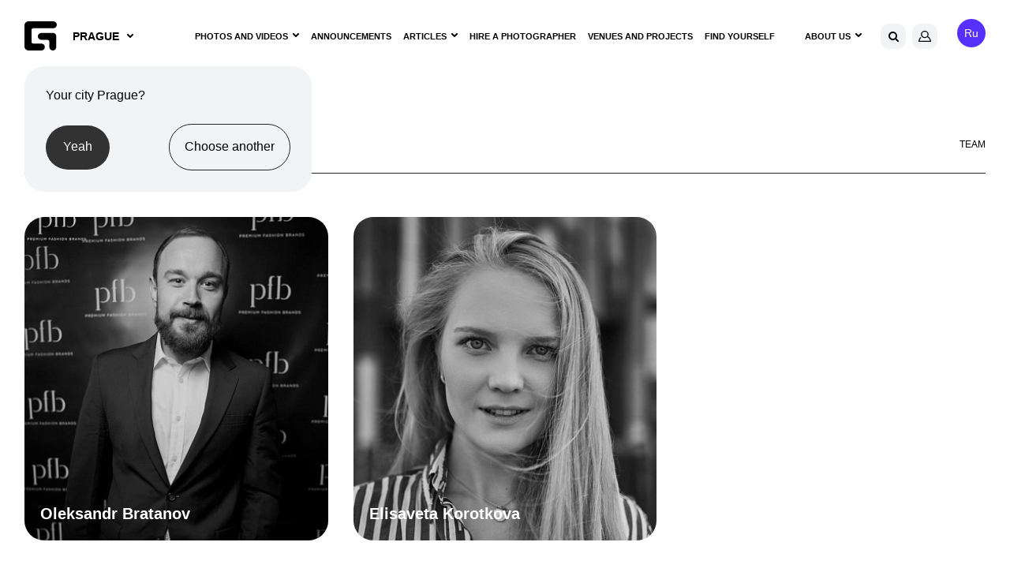

--- FILE ---
content_type: text/html; charset=UTF-8
request_url: https://geometria.pro/worker/
body_size: 13693
content:
<!DOCTYPE html>
<html lang="en">
<head>
    <title>GEOMETRIA: Worker</title>
    <meta name="yandex-verification" content="38aea24212fe702a" /><meta name="yandex-verification" content="2dd69f566a29ea88" />    <meta name="yandex-verification" content="196932f575864279" />
    <meta name="google-site-verification" content="zVIqxSSvxvz69ZR7J89-CtwtzM9B2oTGAVntTYHd9yk" />
    <meta name="verify-admitad" content="6ac2974972"/>
    <meta http-equiv="X-UA-Compatible" content="IE=edge">
    <meta name="viewport" content="width=device-width, user-scalable=no, initial-scale=1, viewport-fit=cover">
    <link rel="apple-touch-icon" sizes="180x180" href="/local/templates/main-v2022/img/favicon/apple-touch-icon.png">
    <link rel="icon" type="image/png" sizes="32x32" href="/local/templates/main-v2022/img/favicon/favicon-32x32.png">
    <link rel="icon" type="image/png" sizes="16x16" href="/local/templates/main-v2022/img/favicon/favicon-16x16.png">
    <!--link rel="manifest" href="https://geometria.ru/local/templates/main-v2022/img/favicon/manifest.json"-->
    <link rel="mask-icon" href="/local/templates/main-v2022/img/favicon/safari-pinned-tab.svg" color="#4c5153">
    <meta name="msapplication-TileColor" content="#000000">
    <meta name="theme-color" content="#ffffff">

    <meta name="apple-itunes-app" content="app-id=691868069">
    <meta name="google-play-app" content="app-id=ru.geometria.geometria">
    
        

    
    <meta http-equiv="Content-Type" content="text/html; charset=UTF-8" />
<meta name="robots" content="index, follow" />
<meta name="keywords" content="tv" />
<meta name="description" content="GEOMETRIA: Worker" />
<script data-skip-moving="true">(function(w, d, n) {var cl = "bx-core";var ht = d.documentElement;var htc = ht ? ht.className : undefined;if (htc === undefined || htc.indexOf(cl) !== -1){return;}var ua = n.userAgent;if (/(iPad;)|(iPhone;)/i.test(ua)){cl += " bx-ios";}else if (/Windows/i.test(ua)){cl += ' bx-win';}else if (/Macintosh/i.test(ua)){cl += " bx-mac";}else if (/Linux/i.test(ua) && !/Android/i.test(ua)){cl += " bx-linux";}else if (/Android/i.test(ua)){cl += " bx-android";}cl += (/(ipad|iphone|android|mobile|touch)/i.test(ua) ? " bx-touch" : " bx-no-touch");cl += w.devicePixelRatio && w.devicePixelRatio >= 2? " bx-retina": " bx-no-retina";if (/AppleWebKit/.test(ua)){cl += " bx-chrome";}else if (/Opera/.test(ua)){cl += " bx-opera";}else if (/Firefox/.test(ua)){cl += " bx-firefox";}ht.className = htc ? htc + " " + cl : cl;})(window, document, navigator);</script>


<link href="/local/templates/main-v2022/css/fonts.css?16927086321447" type="text/css" rel="stylesheet" data-template-style="true"/>
<link href="/local/templates/main-v2022/css/main.css?1766486293569022" type="text/css" rel="stylesheet" data-template-style="true"/>
<link href="/local/templates/main-v2022/css/new-styles.css?1729574520105928" type="text/css" rel="stylesheet" data-template-style="true"/>
<link href="/local/templates/main-v2022/css/p-style.css?168421769617347" type="text/css" rel="stylesheet" data-template-style="true"/>
<link href="/local/templates/main-v2022/css/dev.css?16595908322279" type="text/css" rel="stylesheet" data-template-style="true"/>
<link href="/local/templates/.default/dist/css/app.css?1760336223368" type="text/css" rel="stylesheet" data-template-style="true"/>
<link href="/local/templates/.default/components/bitrix/search.suggest.input/header-mobile/style.css?1575099155501" type="text/css" rel="stylesheet" data-template-style="true"/>
<link href="/local/templates/main-v2022/template_styles.css?168716473239" type="text/css" rel="stylesheet" data-template-style="true"/>







<link rel="canonical" href="https://geometria.pro/worker/" />



        
                
    <noscript><img src="https://vk.com/rtrg?p=VK-RTRG-393640-3XN3f" style="position:fixed; left:-999px;" alt=""/></noscript>
</head>

<body class="inner  loading dir-worker head-menu  ">
<div class="video-loader">
    <video class="video-loader__desc" poster="/local/templates/main-v2022/img/geo-loader.jpg" src="/local/templates/main-v2022/img/geo-loader.mp4" muted="" autoplay="autoplay" loop="loop" playsinline="playsinline"></video>
</div>
<div class="adblock-message__cont">
    <div class="wrapper">
        <div class="adblock-message">
            <div class="adblock-message__text">You have an ad blocker enabled, the site may not work properly.</div>
            <button class="adblock-message__btn">OK</button>
        </div>
    </div>
</div>
<div class="mobile-app">
    <div class="mobile-app__close"></div>
    <figure class="mobile-app__icon">
        <img src="/local/templates/main-v2022/img/app-icon.png" width="50" height="50"/>
    </figure>
    <div class="mobile-app__info">
        <div class="ma-info">
            <div class="ma-info__title">GEO.PRO</div>
            <div class="ma-info__developer">Geometria Lab</div>
        </div>
    </div>
    <a target="_blank" href="https://play.google.com/store/apps/details?id=ru.geometria.geometria"
       class="mobile-app__link">Download</a>
</div>
<header class="head">
    <div class="wrapper">
        <div class="head__wrap">
            <div class="head__logo">
                <a href="/" class="logo">
                    <svg width="41" height="37" viewBox="0 0 41 37" fill="none" xmlns="http://www.w3.org/2000/svg">
                        <path fill-rule="evenodd" clip-rule="evenodd" d="M21.3902 28.1879H11.1414C9.91617 28.1879 8.92363 27.2128 8.91477 26.0023L8.91239 26.0001V11.0163H8.91347C8.91347 11.014 8.91239 11.0122 8.91239 11.0117C8.91239 9.79494 9.91017 8.80859 11.1414 8.80859H36.5432C39.0053 8.80859 41 6.83773 41 4.40429C41 1.97255 39.0053 0 36.5432 0H5.34745C2.39439 0 0 2.34328 0 5.23528C0 5.25094 0.00238612 5.26717 0.00238612 5.28298L0 5.28467V31.7141C0 34.6329 2.39439 37 5.34745 37H21.3902C23.8534 37 25.847 35.0273 25.847 32.5941C25.847 30.1626 23.8534 28.1879 21.3902 28.1879Z" fill="currentColor"></path>
                        <path fill-rule="evenodd" clip-rule="evenodd" d="M35.9286 14.6724H21.7839C19.3417 14.6724 16.9207 16.6705 16.9207 19.138C16.9207 21.6039 19.3417 23.6018 21.7839 23.6018H29.2984C30.5209 23.6018 31.509 24.6014 31.509 25.8353C31.5091 25.8377 31.5068 25.84 31.5068 25.8412L31.5091 25.8411V32.5333C31.5091 35.0001 33.4887 37 35.9286 37C38.3707 37 40.3492 35.0001 40.3492 32.5333V19.138C40.3492 16.6705 38.3707 14.6724 35.9286 14.6724Z" fill="currentColor"></path>
                    </svg>
                </a>
                <div class="head__logo-city">
                                        <city-select :new-city-link-fancy-box="true" :new-city-link="'#form-open-new-city'"
                                 :cur-city-id="3243"
                                 :cities-list='[{"id":20862,"href":"https:\/\/geometria.ru\/worker\/?CITY_ID=20862","name":" Astrakhan","marked":false,"is_rf":true,"is_hidden":false},{"id":20912,"href":"https:\/\/geometria.ru\/worker\/?CITY_ID=20912","name":" Bryansk","marked":false,"is_rf":true,"is_hidden":false},{"id":20905,"href":"https:\/\/geometria.ru\/worker\/?CITY_ID=20905","name":" Lipetsk","marked":false,"is_rf":true,"is_hidden":false},{"id":19784,"href":"https:\/\/geometria.ru\/worker\/?CITY_ID=19784","name":" Taganrog","marked":false,"is_rf":true,"is_hidden":false},{"id":52407,"href":"https:\/\/geometria.ru\/worker\/?CITY_ID=52407","name":"Alushta","marked":false,"is_rf":true,"is_hidden":false},{"id":44744,"href":"https:\/\/geometria.pro\/worker\/?CITY_ID=44744","name":"Amsterdam","marked":false,"is_rf":false,"is_hidden":false},{"id":3575,"href":"https:\/\/geometria.ru\/worker\/?CITY_ID=3575","name":"Anapa","marked":false,"is_rf":true,"is_hidden":false},{"id":51991,"href":"https:\/\/geometria.pro\/worker\/?CITY_ID=51991","name":"Antalya","marked":false,"is_rf":false,"is_hidden":false},{"id":27334,"href":"https:\/\/geometria.pro\/worker\/?CITY_ID=27334","name":"Atyrau","marked":false,"is_rf":false,"is_hidden":false},{"id":29422,"href":"https:\/\/geometria.ru\/worker\/?CITY_ID=29422","name":"Balakovo","marked":false,"is_rf":true,"is_hidden":false},{"id":53704,"href":"https:\/\/geometria.pro\/worker\/?CITY_ID=53704","name":"Bali","marked":false,"is_rf":false,"is_hidden":false},{"id":53622,"href":"https:\/\/geometria.pro\/worker\/?CITY_ID=53622","name":"Bangkok","marked":false,"is_rf":false,"is_hidden":false},{"id":45148,"href":"https:\/\/geometria.pro\/worker\/?CITY_ID=45148","name":"Barcelona","marked":false,"is_rf":false,"is_hidden":false},{"id":3707,"href":"https:\/\/geometria.ru\/worker\/?CITY_ID=3707","name":"Barnaul","marked":false,"is_rf":true,"is_hidden":false},{"id":20867,"href":"https:\/\/geometria.ru\/worker\/?CITY_ID=20867","name":"Belgorod","marked":false,"is_rf":true,"is_hidden":false},{"id":797184,"href":"https:\/\/geometria.pro\/worker\/?CITY_ID=797184","name":"Belgrade","marked":false,"is_rf":false,"is_hidden":false},{"id":44552,"href":"https:\/\/geometria.pro\/worker\/?CITY_ID=44552","name":"Berlin","marked":false,"is_rf":false,"is_hidden":false},{"id":3894,"href":"https:\/\/geometria.ru\/worker\/?CITY_ID=3894","name":"Cheboksary","marked":false,"is_rf":true,"is_hidden":false},{"id":1,"href":"https:\/\/geometria.ru\/worker\/?CITY_ID=1","name":"Chelyabinsk","marked":false,"is_rf":true,"is_hidden":false},{"id":47415,"href":"https:\/\/geometria.ru\/worker\/?CITY_ID=47415","name":"dmitrov","marked":false,"is_rf":true,"is_hidden":false},{"id":3386,"href":"https:\/\/geometria.ru\/worker\/?CITY_ID=3386","name":"Donetsk","marked":false,"is_rf":true,"is_hidden":false},{"id":16416,"href":"https:\/\/geometria.pro\/worker\/?CITY_ID=16416","name":"Dubai","marked":false,"is_rf":false,"is_hidden":false},{"id":4084,"href":"https:\/\/geometria.ru\/worker\/?CITY_ID=4084","name":"Evpatoriya","marked":false,"is_rf":true,"is_hidden":false},{"id":23230,"href":"https:\/\/geometria.ru\/worker\/?CITY_ID=23230","name":"Feodosiya","marked":false,"is_rf":true,"is_hidden":false},{"id":3576,"href":"https:\/\/geometria.ru\/worker\/?CITY_ID=3576","name":"Gelendzhik","marked":false,"is_rf":true,"is_hidden":false},{"id":26077,"href":"https:\/\/geometria.pro\/worker\/?CITY_ID=26077","name":"Goa","marked":false,"is_rf":false,"is_hidden":false},{"id":44533,"href":"https:\/\/geometria.pro\/worker\/?CITY_ID=44533","name":"Hanoi","marked":false,"is_rf":false,"is_hidden":false},{"id":1024,"href":"https:\/\/geometria.ru\/worker\/?CITY_ID=1024","name":"Irkutsk","marked":false,"is_rf":true,"is_hidden":false},{"id":24080,"href":"https:\/\/geometria.ru\/worker\/?CITY_ID=24080","name":"Ivanovo","marked":false,"is_rf":true,"is_hidden":false},{"id":20898,"href":"https:\/\/geometria.ru\/worker\/?CITY_ID=20898","name":"Izhevsk","marked":false,"is_rf":true,"is_hidden":false},{"id":4801,"href":"https:\/\/geometria.ru\/worker\/?CITY_ID=4801","name":"Kaliningrad","marked":false,"is_rf":true,"is_hidden":false},{"id":46977,"href":"https:\/\/geometria.ru\/worker\/?CITY_ID=46977","name":"Kaluga","marked":false,"is_rf":true,"is_hidden":false},{"id":18983,"href":"https:\/\/geometria.ru\/worker\/?CITY_ID=18983","name":"Kazan","marked":false,"is_rf":true,"is_hidden":false},{"id":16487,"href":"https:\/\/geometria.ru\/worker\/?CITY_ID=16487","name":"Kemerovo","marked":false,"is_rf":true,"is_hidden":false},{"id":30724,"href":"https:\/\/geometria.ru\/worker\/?CITY_ID=30724","name":"Kerch","marked":false,"is_rf":true,"is_hidden":false},{"id":504,"href":"https:\/\/geometria.ru\/worker\/?CITY_ID=504","name":"Kirov","marked":false,"is_rf":true,"is_hidden":false},{"id":3578,"href":"https:\/\/geometria.ru\/worker\/?CITY_ID=3578","name":"KMV","marked":false,"is_rf":true,"is_hidden":false},{"id":24081,"href":"https:\/\/geometria.ru\/worker\/?CITY_ID=24081","name":"Kostroma","marked":false,"is_rf":true,"is_hidden":false},{"id":501,"href":"https:\/\/geometria.ru\/worker\/?CITY_ID=501","name":"Krasnodar","marked":false,"is_rf":true,"is_hidden":false},{"id":20897,"href":"https:\/\/geometria.ru\/worker\/?CITY_ID=20897","name":"Krasnoyarsk","marked":false,"is_rf":true,"is_hidden":false},{"id":20872,"href":"https:\/\/geometria.ru\/worker\/?CITY_ID=20872","name":"Kursk","marked":false,"is_rf":true,"is_hidden":false},{"id":46329,"href":"https:\/\/geometria.pro\/worker\/?CITY_ID=46329","name":"Lisboa","marked":false,"is_rf":false,"is_hidden":false},{"id":33351,"href":"https:\/\/geometria.pro\/worker\/?CITY_ID=33351","name":"London","marked":false,"is_rf":false,"is_hidden":false},{"id":53489,"href":"https:\/\/geometria.pro\/worker\/?CITY_ID=53489","name":"Los-Angeles","marked":false,"is_rf":false,"is_hidden":false},{"id":20860,"href":"https:\/\/geometria.ru\/worker\/?CITY_ID=20860","name":"Lugansk","marked":false,"is_rf":true,"is_hidden":false},{"id":2277,"href":"https:\/\/geometria.ru\/worker\/?CITY_ID=2277","name":"Magnitogorsk","marked":false,"is_rf":true,"is_hidden":false},{"id":20900,"href":"https:\/\/geometria.ru\/worker\/?CITY_ID=20900","name":"Makhachkala","marked":false,"is_rf":true,"is_hidden":false},{"id":29017,"href":"https:\/\/geometria.pro\/worker\/?CITY_ID=29017","name":"Miami","marked":false,"is_rf":false,"is_hidden":false},{"id":26492,"href":"https:\/\/geometria.pro\/worker\/?CITY_ID=26492","name":"Minsk","marked":false,"is_rf":false,"is_hidden":false},{"id":499,"href":"https:\/\/geometria.ru\/worker\/?CITY_ID=499","name":"Moscow","marked":false,"is_rf":true,"is_hidden":false},{"id":3314,"href":"https:\/\/geometria.ru\/worker\/?CITY_ID=3314","name":"Murmansk","marked":false,"is_rf":true,"is_hidden":false},{"id":20904,"href":"https:\/\/geometria.ru\/worker\/?CITY_ID=20904","name":"Naberezhnye Chelny","marked":false,"is_rf":true,"is_hidden":false},{"id":17147,"href":"https:\/\/geometria.ru\/worker\/?CITY_ID=17147","name":"Nefteyugansk","marked":false,"is_rf":true,"is_hidden":false},{"id":29020,"href":"https:\/\/geometria.pro\/worker\/?CITY_ID=29020","name":"New York","marked":false,"is_rf":false,"is_hidden":false},{"id":508,"href":"https:\/\/geometria.ru\/worker\/?CITY_ID=508","name":"Nizhni Tagil","marked":false,"is_rf":true,"is_hidden":false},{"id":502,"href":"https:\/\/geometria.ru\/worker\/?CITY_ID=502","name":"Nizhny Novgorod","marked":false,"is_rf":true,"is_hidden":false},{"id":20869,"href":"https:\/\/geometria.ru\/worker\/?CITY_ID=20869","name":"Novokuznetsk","marked":false,"is_rf":true,"is_hidden":false},{"id":3577,"href":"https:\/\/geometria.ru\/worker\/?CITY_ID=3577","name":"Novorossiysk","marked":false,"is_rf":true,"is_hidden":false},{"id":16488,"href":"https:\/\/geometria.ru\/worker\/?CITY_ID=16488","name":"Novosibirsk","marked":false,"is_rf":true,"is_hidden":false},{"id":20865,"href":"https:\/\/geometria.ru\/worker\/?CITY_ID=20865","name":"Omsk","marked":false,"is_rf":true,"is_hidden":false},{"id":505,"href":"https:\/\/geometria.ru\/worker\/?CITY_ID=505","name":"Orenburg","marked":false,"is_rf":true,"is_hidden":false},{"id":20871,"href":"https:\/\/geometria.ru\/worker\/?CITY_ID=20871","name":"Penza","marked":false,"is_rf":true,"is_hidden":false},{"id":20861,"href":"https:\/\/geometria.ru\/worker\/?CITY_ID=20861","name":"Perm","marked":false,"is_rf":true,"is_hidden":false},{"id":3243,"href":"https:\/\/geometria.pro\/worker\/?CITY_ID=3243","name":"Prague","marked":false,"is_rf":false,"is_hidden":false},{"id":1025,"href":"https:\/\/geometria.ru\/worker\/?CITY_ID=1025","name":"Region Ugra","marked":false,"is_rf":true,"is_hidden":false},{"id":3405,"href":"https:\/\/geometria.ru\/worker\/?CITY_ID=3405","name":"Rostov-na-Donu","marked":false,"is_rf":true,"is_hidden":false},{"id":20902,"href":"https:\/\/geometria.ru\/worker\/?CITY_ID=20902","name":"Ryazan","marked":false,"is_rf":true,"is_hidden":false},{"id":24079,"href":"https:\/\/geometria.ru\/worker\/?CITY_ID=24079","name":"Rybinsk","marked":false,"is_rf":true,"is_hidden":false},{"id":506,"href":"https:\/\/geometria.ru\/worker\/?CITY_ID=506","name":"Saint-Petersburg","marked":false,"is_rf":true,"is_hidden":false},{"id":20896,"href":"https:\/\/geometria.ru\/worker\/?CITY_ID=20896","name":"Samara","marked":false,"is_rf":true,"is_hidden":false},{"id":44181,"href":"https:\/\/geometria.pro\/worker\/?CITY_ID=44181","name":"S\u00e3o Paulo","marked":false,"is_rf":false,"is_hidden":false},{"id":1026,"href":"https:\/\/geometria.ru\/worker\/?CITY_ID=1026","name":"Saratov","marked":false,"is_rf":true,"is_hidden":false},{"id":4083,"href":"https:\/\/geometria.ru\/worker\/?CITY_ID=4083","name":"Sevastopol","marked":false,"is_rf":true,"is_hidden":false},{"id":35319,"href":"https:\/\/geometria.ru\/worker\/?CITY_ID=35319","name":"Sheregesh","marked":false,"is_rf":true,"is_hidden":false},{"id":24116,"href":"https:\/\/geometria.ru\/worker\/?CITY_ID=24116","name":"Simferopol","marked":false,"is_rf":true,"is_hidden":false},{"id":500,"href":"https:\/\/geometria.ru\/worker\/?CITY_ID=500","name":"Sochi","marked":false,"is_rf":true,"is_hidden":false},{"id":503,"href":"https:\/\/geometria.ru\/worker\/?CITY_ID=503","name":"Stavropol","marked":false,"is_rf":true,"is_hidden":false},{"id":17146,"href":"https:\/\/geometria.ru\/worker\/?CITY_ID=17146","name":"Surgut","marked":false,"is_rf":true,"is_hidden":false},{"id":27356,"href":"https:\/\/geometria.pro\/worker\/?CITY_ID=27356","name":"Tashkent","marked":false,"is_rf":false,"is_hidden":false},{"id":44921,"href":"https:\/\/geometria.pro\/worker\/?CITY_ID=44921","name":"Tel Aviv","marked":false,"is_rf":false,"is_hidden":false},{"id":17810,"href":"https:\/\/geometria.ru\/worker\/?CITY_ID=17810","name":"Tolyatti","marked":false,"is_rf":true,"is_hidden":false},{"id":20901,"href":"https:\/\/geometria.ru\/worker\/?CITY_ID=20901","name":"Tomsk","marked":false,"is_rf":true,"is_hidden":false},{"id":20908,"href":"https:\/\/geometria.ru\/worker\/?CITY_ID=20908","name":"Tula","marked":false,"is_rf":true,"is_hidden":false},{"id":20910,"href":"https:\/\/geometria.ru\/worker\/?CITY_ID=20910","name":"Tver","marked":false,"is_rf":true,"is_hidden":false},{"id":507,"href":"https:\/\/geometria.ru\/worker\/?CITY_ID=507","name":"Tyumen","marked":false,"is_rf":true,"is_hidden":false},{"id":509,"href":"https:\/\/geometria.ru\/worker\/?CITY_ID=509","name":"Ufa","marked":false,"is_rf":true,"is_hidden":false},{"id":20909,"href":"https:\/\/geometria.ru\/worker\/?CITY_ID=20909","name":"Ulan-Ude","marked":false,"is_rf":true,"is_hidden":false},{"id":20914,"href":"https:\/\/geometria.ru\/worker\/?CITY_ID=20914","name":"Vladimir","marked":false,"is_rf":true,"is_hidden":false},{"id":10388,"href":"https:\/\/geometria.ru\/worker\/?CITY_ID=10388","name":"Vladivostok","marked":false,"is_rf":true,"is_hidden":false},{"id":3629,"href":"https:\/\/geometria.ru\/worker\/?CITY_ID=3629","name":"Volgograd","marked":false,"is_rf":true,"is_hidden":false},{"id":8989,"href":"https:\/\/geometria.ru\/worker\/?CITY_ID=8989","name":"Voronezh","marked":false,"is_rf":true,"is_hidden":false},{"id":4085,"href":"https:\/\/geometria.ru\/worker\/?CITY_ID=4085","name":"Yalta","marked":false,"is_rf":true,"is_hidden":false},{"id":3313,"href":"https:\/\/geometria.ru\/worker\/?CITY_ID=3313","name":"Yaroslavl","marked":false,"is_rf":true,"is_hidden":false},{"id":2,"href":"https:\/\/geometria.ru\/worker\/?CITY_ID=2","name":"Yekaterinburg","marked":false,"is_rf":true,"is_hidden":false},{"id":20873,"href":"https:\/\/geometria.ru\/worker\/?CITY_ID=20873","name":"Yuzhno-Sakhalinsk","marked":false,"is_rf":true,"is_hidden":false}]'
                                 :is-rf='false'
                                 :lang='"en"'></city-select>
                                    </div>
                                                    <div class="popup-mini">
                        <div class="popup-mini__body">
                            <div class="popup-mini__title">Your city Prague?
                            </div>
                            <div class="popup-mini__controls">
                                <div class="popup-mini__controls-left">
                                    <a href="javascript:;"
                                       onclick="Cookies.set('CONFIRMATION_CITY', 'Y', {expires: 700, path: '/'}); $('.popup-mini').fadeOut(300);"
                                       class="comment-form__submit">Yeah</a>
                                </div>
                                <div class="popup-mini__controls-left">
                                    <a href="javascript:;"
                                       class="btn-simple">Choose another</a>
                                </div>
                            </div>
                        </div>
                    </div>
                            </div>
            <div class="head__nav">
                <div class="main-nav">
                    <nav class="main-nav__menu">
    <ul class="main-menu">
                            		    			<li class="main-menu__item main-menu__item--have-sub">
                    <a href="/reportage/" class="main-menu__link have-sub">Photos and Videos</a>
    				<nav class="submenu__container">
                        <ul class="submenu">
    	                                    		    			    				<li><a href="/reportage/" class="submenu__link">Reports</a></li>
    			    		    	                                    		    			    				<li><a href="/tv/" class="submenu__link">GEO TV</a></li>
    			    		    	                                    </ul></nav></li>                    		    			    				<li><a href="/prague/event/" class="main-menu__link">Announcements</a></li>
    		    	                                    		    			<li class="main-menu__item main-menu__item--have-sub">
                    <a href="/prague/exclusive/" class="main-menu__link have-sub">Articles</a>
    				<nav class="submenu__container">
                        <ul class="submenu">
    	                                    		    			    				<li><a href="/prague/news/" class="submenu__link">News</a></li>
    			    		    	                                    </ul></nav></li>                    		    			    				<li><a href="/order-photographer/" class="main-menu__link">Hire a Photographer</a></li>
    		    	                                    		    			    				<li><a href="/prague/city/" class="main-menu__link">Venues and Projects</a></li>
    		    	                                    		    			    				<li><a href="/facesearch/" class="main-menu__link">Find Yourself</a></li>
    		    	                            </ul>
</nav>
                    <div class="main-nav__about">
                        <ul class="main-menu">
                            <li>
                                <div class="main-menu__link have-sub">About Us</div>
                                <nav class="submenu__container">
                                    <ul class="submenu">
                                                                            <li><a class="submenu__link" href="/worker/">Employees</a></li>
                                        <li><a class="submenu__link" href="/vacancy/">Vacancies</a></li>
                                        <li><a class="submenu__link" href="/franchise/">Franchise</a></li>
                                    </ul>
                                </nav>
                            </li>
                        </ul>
                    </div>
                    <div class="main-nav__search">
                        <a href="/search/" title="Search" class="search-link"></a>
                    </div>
                    <div class="main-nav__lc">
                        <a href="/personal/?backurl=/worker/" title="Personal" class="lc-link">
                                                    </a>
                    </div>
                </div>
            </div>
            <div class="head__photoset"><a href="/order-photographer/" class="photoset-link" target="_blank"
                                           title="Order photographer">
                    <svg width="20" height="15" viewBox="0 0 19 15" fill="none" xmlns="http://www.w3.org/2000/svg">
                        <path d="M3.958 1.5H1.583V0.75H3.958V1.5ZM13.458 8.25C13.458 9.905 12.038 11.25 10.292 11.25C8.545 11.25 7.125 9.905 7.125 8.25C7.125 6.596 8.545 5.25 10.292 5.25C12.038 5.25 13.458 6.596 13.458 8.25ZM12.667 8.25C12.667 7.007 11.604 6 10.292 6C8.979 6 7.917 7.007 7.917 8.25C7.917 9.493 8.979 10.5 10.292 10.5C11.604 10.5 12.667 9.493 12.667 8.25ZM19 2.25V15H0V2.25H4.695C5.225 2.25 5.718 2 6.012 1.582L7.125 0H13.458L14.571 1.582C14.7214 1.79048 14.9195 1.95991 15.1488 2.07613C15.3781 2.19235 15.6319 2.25197 15.889 2.25H19ZM3.958 5.25C3.958 4.836 3.604 4.5 3.167 4.5C2.729 4.5 2.375 4.836 2.375 5.25C2.375 5.664 2.729 6 3.167 6C3.604 6 3.958 5.664 3.958 5.25V5.25ZM15.042 8.25C15.042 5.764 12.915 3.75 10.292 3.75C7.669 3.75 5.542 5.764 5.542 8.25C5.542 10.736 7.669 12.75 10.292 12.75C12.915 12.75 15.042 10.736 15.042 8.25Z"
                              fill="currentColor"/>
                    </svg>

                </a></div>
            <div class="head__soc">
                                            </div>
            <div class="head__burger">
                <div class="burger"><span></span></div>
            </div>
            <div class="head__language">
                                    <a href="https://geometria.ru/prague/" class="language-link">Ru</a>
                            </div>
        </div>
    </div>
    <div class="ads">
        <div class="adv"></div>
        <div class="adv"></div>
        <div class="adv"></div>
    </div>
    </header>


<aside class="mobile-menu">
    <div class="mobile-menu__city">
        <div class="city-select" >
            <select name="city-select" class="city-select-new no-selectize">
                                <option
                                                value="20862">
                     Astrakhan                </option>
                                <option
                                                value="20912">
                     Bryansk                </option>
                                <option
                                                value="20905">
                     Lipetsk                </option>
                                <option
                                                value="19784">
                     Taganrog                </option>
                                <option
                                                value="52407">
                    Alushta                </option>
                                <option
                                                value="44744">
                    Amsterdam                </option>
                                <option
                                                value="3575">
                    Anapa                </option>
                                <option
                                                value="51991">
                    Antalya                </option>
                                <option
                                                value="27334">
                    Atyrau                </option>
                                <option
                                                value="29422">
                    Balakovo                </option>
                                <option
                                                value="53704">
                    Bali                </option>
                                <option
                                                value="53622">
                    Bangkok                </option>
                                <option
                                                value="45148">
                    Barcelona                </option>
                                <option
                                                value="3707">
                    Barnaul                </option>
                                <option
                                                value="20867">
                    Belgorod                </option>
                                <option
                                                value="797184">
                    Belgrade                </option>
                                <option
                                                value="44552">
                    Berlin                </option>
                                <option
                                                value="3894">
                    Cheboksary                </option>
                                <option
                                                value="1">
                    Chelyabinsk                </option>
                                <option
                                                value="47415">
                    dmitrov                </option>
                                <option
                                                value="3386">
                    Donetsk                </option>
                                <option
                                                value="16416">
                    Dubai                </option>
                                <option
                                                value="4084">
                    Evpatoriya                </option>
                                <option
                                                value="23230">
                    Feodosiya                </option>
                                <option
                                                value="3576">
                    Gelendzhik                </option>
                                <option
                                                value="26077">
                    Goa                </option>
                                <option
                                                value="44533">
                    Hanoi                </option>
                                <option
                                                value="1024">
                    Irkutsk                </option>
                                <option
                                                value="24080">
                    Ivanovo                </option>
                                <option
                                                value="20898">
                    Izhevsk                </option>
                                <option
                                                value="4801">
                    Kaliningrad                </option>
                                <option
                                                value="46977">
                    Kaluga                </option>
                                <option
                                                value="18983">
                    Kazan                </option>
                                <option
                                                value="16487">
                    Kemerovo                </option>
                                <option
                                                value="30724">
                    Kerch                </option>
                                <option
                                                value="504">
                    Kirov                </option>
                                <option
                                                value="3578">
                    KMV                </option>
                                <option
                                                value="24081">
                    Kostroma                </option>
                                <option
                                                value="501">
                    Krasnodar                </option>
                                <option
                                                value="20897">
                    Krasnoyarsk                </option>
                                <option
                                                value="20872">
                    Kursk                </option>
                                <option
                                                value="46329">
                    Lisboa                </option>
                                <option
                                                value="33351">
                    London                </option>
                                <option
                                                value="53489">
                    Los-Angeles                </option>
                                <option
                                                value="20860">
                    Lugansk                </option>
                                <option
                                                value="2277">
                    Magnitogorsk                </option>
                                <option
                                                value="20900">
                    Makhachkala                </option>
                                <option
                                                value="29017">
                    Miami                </option>
                                <option
                                                value="26492">
                    Minsk                </option>
                                <option
                                                value="499">
                    Moscow                </option>
                                <option
                                                value="3314">
                    Murmansk                </option>
                                <option
                                                value="20904">
                    Naberezhnye Chelny                </option>
                                <option
                                                value="17147">
                    Nefteyugansk                </option>
                                <option
                                                value="29020">
                    New York                </option>
                                <option
                                                value="508">
                    Nizhni Tagil                </option>
                                <option
                                                value="502">
                    Nizhny Novgorod                </option>
                                <option
                                                value="20869">
                    Novokuznetsk                </option>
                                <option
                                                value="3577">
                    Novorossiysk                </option>
                                <option
                                                value="16488">
                    Novosibirsk                </option>
                                <option
                                                value="20865">
                    Omsk                </option>
                                <option
                                                value="505">
                    Orenburg                </option>
                                <option
                                                value="20871">
                    Penza                </option>
                                <option
                                                value="20861">
                    Perm                </option>
                                <option
                         selected="selected"                        value="3243">
                    Prague                </option>
                                <option
                                                value="1025">
                    Region Ugra                </option>
                                <option
                                                value="3405">
                    Rostov-na-Donu                </option>
                                <option
                                                value="20902">
                    Ryazan                </option>
                                <option
                                                value="24079">
                    Rybinsk                </option>
                                <option
                                                value="506">
                    Saint-Petersburg                </option>
                                <option
                                                value="20896">
                    Samara                </option>
                                <option
                                                value="44181">
                    São Paulo                </option>
                                <option
                                                value="1026">
                    Saratov                </option>
                                <option
                                                value="4083">
                    Sevastopol                </option>
                                <option
                                                value="35319">
                    Sheregesh                </option>
                                <option
                                                value="24116">
                    Simferopol                </option>
                                <option
                                                value="500">
                    Sochi                </option>
                                <option
                                                value="503">
                    Stavropol                </option>
                                <option
                                                value="17146">
                    Surgut                </option>
                                <option
                                                value="27356">
                    Tashkent                </option>
                                <option
                                                value="44921">
                    Tel Aviv                </option>
                                <option
                                                value="17810">
                    Tolyatti                </option>
                                <option
                                                value="20901">
                    Tomsk                </option>
                                <option
                                                value="20908">
                    Tula                </option>
                                <option
                                                value="20910">
                    Tver                </option>
                                <option
                                                value="507">
                    Tyumen                </option>
                                <option
                                                value="509">
                    Ufa                </option>
                                <option
                                                value="20909">
                    Ulan-Ude                </option>
                                <option
                                                value="20914">
                    Vladimir                </option>
                                <option
                                                value="10388">
                    Vladivostok                </option>
                                <option
                                                value="3629">
                    Volgograd                </option>
                                <option
                                                value="8989">
                    Voronezh                </option>
                                <option
                                                value="4085">
                    Yalta                </option>
                                <option
                                                value="3313">
                    Yaroslavl                </option>
                                <option
                                                value="2">
                    Yekaterinburg                </option>
                                <option
                                                value="20873">
                    Yuzhno-Sakhalinsk                </option>
                            </select>
        </div>
    </div>
    <div class="mobile-menu__search">
        <form action="/search/">
    <div class="mobile-search">
        <input
        	        	size="100"
        	        	name="q"
        	id="qplSKIW"
        	value=""
            placeholder="Search" class="search-suggest mobile-search__input"
        	type="text"
        	autocomplete="off"
        />
        <input type="submit" class="mobile-search__submit"/>
    </div>
</form>    </div>
    <ul class="mobile-menu__list">
    							                <li class="mobile-menu__el"><a href="/prague/city/" class="mobile-menu__link">Venues and Projects</a></li>
							    							<li class="mobile-menu__el">
				<span class="mobile-menu__sub-title">Photos and Videos</span>
                <nav class="mobile-menu__submenu">
                    <ul class="submenu">
				    											<li class="mobile-menu__el"><a href="/prague/reportage/" class="mobile-menu__link">Reports</a></li>
							    											<li class="mobile-menu__el"><a href="/prague/tv/" class="mobile-menu__link">GEO TV</a></li>
							    			</ul></nav></li>							                <li class="mobile-menu__el"><a href="/prague/event/" class="mobile-menu__link">Announcements</a></li>
							    							<li class="mobile-menu__el">
				<span class="mobile-menu__sub-title">News and Articles</span>
                <nav class="mobile-menu__submenu">
                    <ul class="submenu">
				    											<li class="mobile-menu__el"><a href="/prague/news/" class="mobile-menu__link">News</a></li>
							    											<li class="mobile-menu__el"><a href="/prague/exclusive/" class="mobile-menu__link">Articles</a></li>
							    			</ul></nav></li>							                <li class="mobile-menu__el"><a href="/facesearch/" class="mobile-menu__link">Find Yourself</a></li>
							    							                <li class="mobile-menu__el"><a href="/order-photographer/" class="mobile-menu__link">Hire a Photographer</a></li>
							    							<li class="mobile-menu__el">
				<span class="mobile-menu__sub-title">About Us</span>
                <nav class="mobile-menu__submenu">
                    <ul class="submenu">
				    											<li class="mobile-menu__el"><a href="/worker/" class="mobile-menu__link active">Employees</a></li>
							    											<li class="mobile-menu__el"><a href="/vacancy/" class="mobile-menu__link">Vacancies</a></li>
							    											<li class="mobile-menu__el"><a href="/franchise/" class="mobile-menu__link">Franchise</a></li>
								</ul></nav></li></ul>
    <div class="mobile-menu__personal">
        <div class="mobile-pers">
            <div class="mobile-pers__login">
                                    <a href="/personal/?backurl=/worker/" >Login</a>
                            </div>
        </div>
    </div>
    <div class="mobile-menu__app">
        <a class="app-link" href="https://redirect.appmetrica.yandex.com/serve/458969968768254322">
            <div class="app-link__img">
                <figure class="app-link__img-android">
                    <img class="dark-theme" src="/local/templates/main-v2022/img/app/android-app-white.png">
                    <img class="white-theme" src="/local/templates/main-v2022/img/app/android-app-black.png">
                </figure>
                <figure class="app-link__img-ios">
                    <img class="dark-theme" src="/local/templates/main-v2022/img/app/ios-app-white.png">
                    <img class="white-theme" src="/local/templates/main-v2022/img/app/ios-app-black.png">
                </figure>
            </div>
        </a>
    </div>
        <div class="mobile-menu__footer">
        <div class="mobile-menu__soc">
                                </div>
    </div>
</aside>
<main id="content">
    <div class="right-block">
        <div class="right-block__draggable"></div>
    </div>
    
    
                    
<div class="inner-content">
    <div class="peoples__cont">
        <div class="wrapper">
                        <div class="peoples__title">
                <div class="title-block">
                    <div class="title-block__title">
                        <h2>Leaders</h2>
                                            </div>
                    <div class="title-block__subtitle">
                        <h3>Team</h3>
                    </div>
                </div>
            </div>
                        <div class="peoples__plate">
        <div class="peoples__plate-one" id="bx_1373509569_4394">
        <div class="people">
            <figure class="people__img">
                <img src="https://s3.geometriadata.ru/prodgeo/resize_cache/1216727/6edf05aba96a81927cb9769c75f02222/upload/iblock/9c9/QcB3eIo5Fwg.jpg" alt="Oleksandr Bratanov"/>
                <figcaption class="people__img-name">Oleksandr Bratanov</figcaption>
                            </figure>
            <div class="people__desc">
                <div class="people-desc">
                    <div class="people-desc__status">CEO Geo.pro Prague</div>
                    <div class="people-desc__name">Oleksandr Bratanov</div>
                    <div class="people-desc__text"> 
                        <div class="text-page">
                            -General tasks coordination, management and promotion in Prague area<br />
-Event management<br />
-Advertising<br />
-Partnership/sponsorship questions<br />
-Client venues promotion                        </div>
                    </div>
                    <div class="people-desc__contacts">
                        <div class="people-contacts">
                                                        <div class="people-contacts__mail"><a href="mailto:bratanov@geo.pro">bratanov@geo.pro</a></div>
                                                                                    <div class="people-contacts__phone"><a href="tel:+420 776380919">+420 776380919</a></div>
                                                                                </div>
                    </div>
                </div>
            </div>
        </div>
    </div>
        <div class="peoples__plate-one" id="bx_1373509569_4512">
        <div class="people">
            <figure class="people__img">
                <img src="https://s3.geometriadata.ru/prodgeo/resize_cache/1228901/6edf05aba96a81927cb9769c75f02222/upload/iblock/5d4/41603535_2276377702596182_5392524443073380352_n.jpg" alt="Elisaveta Korotkova"/>
                <figcaption class="people__img-name">Elisaveta Korotkova</figcaption>
                            </figure>
            <div class="people__desc">
                <div class="people-desc">
                    <div class="people-desc__status">Photo department management, photographer</div>
                    <div class="people-desc__name">Elisaveta Korotkova</div>
                    <div class="people-desc__text"> 
                        <div class="text-page">
                            -General questions about Geo.pro in Prague<br />
-Photoshoot booking<br />
-Employment for photographers<br />
-Quality control images<br />
                        </div>
                    </div>
                    <div class="people-desc__contacts">
                        <div class="people-contacts">
                                                        <div class="people-contacts__mail"><a href="mailto:elisavetaphoto@gmail.com ">elisavetaphoto@gmail.com </a></div>
                                                                                    <div class="people-contacts__phone"><a href="tel:+420 775 551 755">+420 775 551 755</a></div>
                                                                                </div>
                    </div>
                </div>
            </div>
        </div>
    </div>
    </div>
                        <div class="peoples__title">
                <div class="title-block">
                    <div class="title-block__title">
                        <h2>Photographers</h2>
                                            </div>
                    <div class="title-block__subtitle">
                        <h3>Team</h3>
                    </div>
                </div>
            </div>
                        <div class="peoples__plate">
        <div class="peoples__plate-one" id="bx_3485106786_4510">
        <div class="people">
            <figure class="people__img">
                                <a href="/worker/anton-filonenko/"><img src="https://s3.geometriadata.ru/prodgeo/resize_cache/1228897/6edf05aba96a81927cb9769c75f02222/upload/iblock/4d8/filo.jpg" alt="Anton Filonenko"/></a>
                                <figcaption class="people__img-name">Anton Filonenko</figcaption>
                            </figure>
            <div class="people__desc">
                <div class="people-desc">
                    <div class="people-desc__status">Photographer</div>
                    <div class="people-desc__name">
                                            <a href="/worker/anton-filonenko/">Anton Filonenko</a>
                                        </div>
                    <div class="people-desc__text">
                        <div class="text-page">
                                                    </div>
                    </div>
                </div>
            </div>
        </div>
    </div>
        <div class="peoples__plate-one" id="bx_3485106786_4511">
        <div class="people">
            <figure class="people__img">
                                <img src="https://s3.geometriadata.ru/prodgeo/resize_cache/1228898/6edf05aba96a81927cb9769c75f02222/upload/iblock/b48/4BECA69E_B193_44DF_A8CA_83D6961A5AFE.jpeg" alt="Alexandr Davidenko "/>
                                <figcaption class="people__img-name">Alexandr Davidenko </figcaption>
                            </figure>
            <div class="people__desc">
                <div class="people-desc">
                    <div class="people-desc__status">Photographer</div>
                    <div class="people-desc__name">
                                            Alexandr Davidenko                                         </div>
                    <div class="people-desc__text">
                        <div class="text-page">
                                                    </div>
                    </div>
                </div>
            </div>
        </div>
    </div>
        <div class="peoples__plate-one" id="bx_3485106786_4527">
        <div class="people">
            <figure class="people__img">
                                <img src="https://s3.geometriadata.ru/prodgeo/resize_cache/1233660/6edf05aba96a81927cb9769c75f02222/upload/iblock/279/capture_new_6.jpg" alt="Sergei Zolnikov"/>
                                <figcaption class="people__img-name">Sergei Zolnikov</figcaption>
                            </figure>
            <div class="people__desc">
                <div class="people-desc">
                    <div class="people-desc__status">Photographer</div>
                    <div class="people-desc__name">
                                            Sergei Zolnikov                                        </div>
                    <div class="people-desc__text">
                        <div class="text-page">
                                                    </div>
                    </div>
                </div>
            </div>
        </div>
    </div>
        <div class="peoples__plate-one" id="bx_3485106786_4531">
        <div class="people">
            <figure class="people__img">
                                <img src="https://s3.geometriadata.ru/prodgeo/resize_cache/1237197/6edf05aba96a81927cb9769c75f02222/upload/iblock/932/portret.jpg" alt="Elena Sviridová"/>
                                <figcaption class="people__img-name">Elena Sviridová</figcaption>
                            </figure>
            <div class="people__desc">
                <div class="people-desc">
                    <div class="people-desc__status">Photographer</div>
                    <div class="people-desc__name">
                                            Elena Sviridová                                        </div>
                    <div class="people-desc__text">
                        <div class="text-page">
                                                    </div>
                    </div>
                </div>
            </div>
        </div>
    </div>
        <div class="peoples__plate-one" id="bx_3485106786_4580">
        <div class="people">
            <figure class="people__img">
                                <img src="https://s3.geometriadata.ru/prodgeo/resize_cache/1253733/6edf05aba96a81927cb9769c75f02222/upload/iblock/99b/Profile.jpg" alt="Yaroslav Renc"/>
                                <figcaption class="people__img-name">Yaroslav Renc</figcaption>
                            </figure>
            <div class="people__desc">
                <div class="people-desc">
                    <div class="people-desc__status">Photographer</div>
                    <div class="people-desc__name">
                                            Yaroslav Renc                                        </div>
                    <div class="people-desc__text">
                        <div class="text-page">
                                                    </div>
                    </div>
                </div>
            </div>
        </div>
    </div>
        <div class="peoples__plate-one" id="bx_3485106786_691245">
        <div class="people">
            <figure class="people__img">
                                <a href="/worker/daria-kalinovska/"><img src="https://s3.geometriadata.ru/prodgeo/resize_cache/26551987/6edf05aba96a81927cb9769c75f02222/iblock/afe/afec7ab001bb254ff19e1d95604484d3/DSC_5048_Edit.jpg" alt="Daria Kalinovskaya"/></a>
                                <figcaption class="people__img-name">Daria Kalinovskaya</figcaption>
                            </figure>
            <div class="people__desc">
                <div class="people-desc">
                    <div class="people-desc__status">Photographer</div>
                    <div class="people-desc__name">
                                            <a href="/worker/daria-kalinovska/">Daria Kalinovskaya</a>
                                        </div>
                    <div class="people-desc__text">
                        <div class="text-page">
                                                    </div>
                    </div>
                </div>
            </div>
        </div>
    </div>
    </div>
                    </div>
    </div>
</div></main>

<div class="wrapper"
    >
	<footer class="footer">
        <div class="footer__info">
            <div class="f-info">
                <div class="f-info__title">Geometria.</div>
                <nav class="f-info__menu">
					<ul class="f-menu">
	        <li><a href="/prague/city/" class="f-menu__link">GEO EVENT</a></li>
		        <li><a href="/facesearch/" class="f-menu__link">GEO ME</a></li>
		        <li><a href="/order-photographer/" class="f-menu__link">GEO PRO</a></li>
	</ul>
					<ul class="f-menu">
	        <li><a href="https://geoage.ru/" class="f-menu__link">GEO AGENCY</a></li>
		        <li><a href="/worker/" class="f-menu__link active">Employees</a></li>
		        <li><a href="/vacancy/" class="f-menu__link">Vacancies</a></li>
		        <li><a href="/prague/sitemap/" class="f-menu__link">Sitemap</a></li>
	</ul>
					                    <ul class="f-menu">
	<li><a href="https://vk.com/geoprochel" class="f-menu__link" target="_blank">VK</a></li>
</ul>
				</nav>
                <div class="f-info__copy">
					<div class="f-copy">
						<div class="f-copy__logo">
							<img src="/local/templates/main-v2022/img/new-geo-logo-black.svg">
						</div>
						<div class="f-copy__text">
							<a href="/docs/downloadable-content-agreement/">User Agreement</a><br>
							<a href="/docs/product-information/">Information Product</a><br>
                            <a href="/upload/Политика конфиденциальности.docx" target="_blank">Privacy Policy</a>
							<div>© Geometria 2026 All rights reserved</div>
						</div>
					</div>
				</div>
            </div>
        </div>
        <div class="footer__app">
            <div class="f-app">
                <div class="f-app__info">
                    <div class="f-app__info-title">Download the Mobile App</div>
                    <div class="f-app__info-links">
                        <div class="app-links">
                            <a href="https://redirect.appmetrica.yandex.com/serve/458969968768254322" class="app-links__link" target="_blank">
                                                                <img src="/local/templates/main-v2022/img/apstore-app-en.png" alt="App Store">
                                                            </a>
                            <a href="https://play.google.com/store/apps/details?id=ru.geometria.geometria&hl=ru&gl=US" class="app-links__link" target="_blank">
                                <img src="/local/templates/main-v2022/img/googleplay-app.png" alt="Google Play">
                            </a>
                        </div>
                    </div>
                </div>
                <figure class="f-app__img">
                    <img loading="lazy" src="/local/templates/main-v2022/img/iphone.png?v=2">
                </figure>
            </div>
        </div>
    </div>
</footer>
<div id="form-open-new-city" class="fancybox-content forms-user" style="display: none; max-width: 650px;">
    <div class="h4 font-weight-light">Open a GEO.PRO franchise in your city</div>
    <div class="form-cont">
        <div id="comp_a6b88165bf37e91ab179086f5634128d">
<form id="add_element_form__32" data-test="1234" name="iblock_add" action="/worker/" method="post" enctype="multipart/form-data"><input type="hidden" name="bxajaxid" id="bxajaxid_a6b88165bf37e91ab179086f5634128d_8BACKi" value="a6b88165bf37e91ab179086f5634128d" /><input type="hidden" name="AJAX_CALL" value="Y" />    <input type="hidden" name="sessid" id="sessid" value="569e963907c916bdc291c2e4b8748d70" />
    <div class="form-login_container">
                <p class="form-login__top-text">
            Become not just the owner of a profitable business, but a part of a large company of professionals in over 60 cities in Russia and abroad.
            <br><br>
            GEOMETRIA.RU is a major challenge in the photo and video shooting industry, event production, and advertising campaigns. Grow with us!
        </p>
                <input type="hidden" id="recaptchaV3TokenInput" name="RECAPTCHA_V3_TOKEN" value="">
                                                    <div class="form-group">
                                                    <input
                                placeholder="Name"
                                                                class="form-control "
                                type="hidden"
                                name="PROPERTY[NAME][0]"
                                size="30"
                                value="Предложение нового города"
                                />                </div>
                                            <div class="form-group">
                                                    <input
                                placeholder="Full Name"
                                required=""                                class="form-control "
                                type="text"
                                name="PROPERTY[228][0]"
                                size="30"
                                value=""
                                />                </div>
                                            <div class="form-group">
                                                    <input
                                placeholder="E-mail"
                                required=""                                class="form-control "
                                type="text"
                                name="PROPERTY[229][0]"
                                size="30"
                                value=""
                                />                </div>
                                            <div class="form-group">
                                                    <input
                                placeholder="Phone"
                                required=""                                class="form-control  mask--phone"
                                type="text"
                                name="PROPERTY[230][0]"
                                size="30"
                                value=""
                                />                </div>
                                            <div class="form-group">
                                                    <input
                                placeholder="City"
                                required=""                                class="form-control "
                                type="text"
                                name="PROPERTY[231][0]"
                                size="30"
                                value=""
                                />                </div>
                                            <div class="form-group">
                                                    <textarea
                                        required=""                                        placeholder="Why are you interested in the GEO PRO project"
                                        class="form-control"
                                        cols="30"
                                        rows="10"
                                        name="PROPERTY[232][0]"
                                ></textarea>
                </div>
                    

        <div class="form-agree">
            <input class="form-agree__input" required="required" type="checkbox" name="agree" id="agree-privacy-32">
            <label class="form-agree__label" for="agree-privacy-32">
                                    I agree to the processing of <a href="/docs/pdn/" target="_blank">personal data</a> and have read the <a href="/docs/user-agreement" target="_blank">user agreement</a>.
                            </label>
        </div>


        <div class="form-btns">
            <input class="btn btn-primary" onclick="return submitBootstrapForm('add_element_form__32'); putRecaptchaCodeIntoInput();" type="submit" name="iblock_submit" value="Save"/>
        </div>

    </div>


</form></div>    </div>
</div>

<!-- Yandex.Metrika counter -->

<noscript><div><img src="https://mc.yandex.ru/watch/52862563" style="position:absolute; left:-9999px;" alt="" /></div></noscript>
<!-- /Yandex.Metrika counter -->
<script>if(!window.BX)window.BX={};if(!window.BX.message)window.BX.message=function(mess){if(typeof mess==='object'){for(let i in mess) {BX.message[i]=mess[i];} return true;}};</script>
<script>(window.BX||top.BX).message({"JS_CORE_LOADING":"Loading...","JS_CORE_WINDOW_CLOSE":"Close","JS_CORE_WINDOW_EXPAND":"Expand","JS_CORE_WINDOW_NARROW":"Restore","JS_CORE_WINDOW_SAVE":"Save","JS_CORE_WINDOW_CANCEL":"Cancel","JS_CORE_H":"h","JS_CORE_M":"m","JS_CORE_S":"s","JS_CORE_NO_DATA":"- No data -","JSADM_AI_HIDE_EXTRA":"Hide extra items","JSADM_AI_ALL_NOTIF":"All notifications","JSADM_AUTH_REQ":"Authentication is required!","JS_CORE_WINDOW_AUTH":"Log In","JS_CORE_IMAGE_FULL":"Full size","JS_CORE_WINDOW_CONTINUE":"Continue"});</script><script src="/bitrix/js/main/core/core.js?1768970974537531"></script><script>BX.Runtime.registerExtension({"name":"main.core","namespace":"BX","loaded":true});</script>
<script>BX.setJSList(["\/bitrix\/js\/main\/core\/core_ajax.js","\/bitrix\/js\/main\/core\/core_promise.js","\/bitrix\/js\/main\/polyfill\/promise\/js\/promise.js","\/bitrix\/js\/main\/loadext\/loadext.js","\/bitrix\/js\/main\/loadext\/extension.js","\/bitrix\/js\/main\/polyfill\/promise\/js\/promise.js","\/bitrix\/js\/main\/polyfill\/find\/js\/find.js","\/bitrix\/js\/main\/polyfill\/includes\/js\/includes.js","\/bitrix\/js\/main\/polyfill\/matches\/js\/matches.js","\/bitrix\/js\/ui\/polyfill\/closest\/js\/closest.js","\/bitrix\/js\/main\/polyfill\/fill\/main.polyfill.fill.js","\/bitrix\/js\/main\/polyfill\/find\/js\/find.js","\/bitrix\/js\/main\/polyfill\/matches\/js\/matches.js","\/bitrix\/js\/main\/polyfill\/core\/dist\/polyfill.bundle.js","\/bitrix\/js\/main\/core\/core.js","\/bitrix\/js\/main\/polyfill\/intersectionobserver\/js\/intersectionobserver.js","\/bitrix\/js\/main\/lazyload\/dist\/lazyload.bundle.js","\/bitrix\/js\/main\/polyfill\/core\/dist\/polyfill.bundle.js","\/bitrix\/js\/main\/parambag\/dist\/parambag.bundle.js"]);
</script>
<script>(window.BX||top.BX).message({"LANGUAGE_ID":"en","FORMAT_DATE":"DD.MM.YYYY","FORMAT_DATETIME":"DD.MM.YYYY HH:MI:SS","COOKIE_PREFIX":"GEOMETRIA_","SERVER_TZ_OFFSET":"10800","UTF_MODE":"Y","SITE_ID":"s2","SITE_DIR":"\/","USER_ID":"","SERVER_TIME":1770104740,"USER_TZ_OFFSET":0,"USER_TZ_AUTO":"Y","bitrix_sessid":"569e963907c916bdc291c2e4b8748d70"});</script><script src="/bitrix/js/hooli.bookmark/script.js?16685123173235"></script>
<script>var obHooliBookmark = new hooliBookmark("s2", "en", {addedClassToggle :"active"}); document.addEventListener("DOMContentLoaded", () => {obHooliBookmark.init();});</script>
<script>window.isAdmin = false;</script>
<script>window.isDownload = false;</script>
<script>window.userId = "0";</script>
<script>window.arUserFriends = [];</script>
<script>var likeComments = [];</script>
<script>var dislikeComments = [];</script>
<script>var likeElements = [];</script>
<script>var dislikeElements = [];</script>
<script src="https://www.google.com/recaptcha/api.js?render=6Lfpr-IUAAAAACoxOvRA-kMsORuTGR97nLc_dJoN"></script><script>grecaptcha.ready(function(){grecaptcha.execute("6Lfpr-IUAAAAACoxOvRA-kMsORuTGR97nLc_dJoN", {action: "loadpage"}).then(function(token){BX.ajax.post("/local/recaptcha/", {token: token});});});</script>
<script src="https://yastatic.net/share2/share.js" async="async"></script>
<script src="/local/templates/main-v2022/js/url.min.js?17295814823700"></script>
<script src="/local/templates/main-v2022/js/vendors.js?1729581489709045"></script>
<script src="/local/templates/main-v2022/js/xpage.js?17295814897228"></script>
<script src="/local/templates/main-v2022/js/base.js?1758277773424488"></script>
<script src="/local/templates/main-v2022/js/common.js?1729581489153440"></script>
<script src="/local/templates/main-v2022/js/jquery.cookie.js?17295814823140"></script>
<script src="/local/templates/.default/dist/js/chunk-vendors.js?1760336223281581"></script>
<script src="/local/templates/.default/dist/js/app.js?176033622358628"></script>
<script src="/local/templates/main-v2022/js/inner-page.js?172958148959920"></script>
<script src="/local/templates/main-v2022/vendors/jquery.inputmask.bundle.min.js?165959083472062"></script>
<script src="/local/templates/main-v2022/js/p-script.js?172958148228309"></script>
<script src="/local/templates/main-v2022/js/inputmask.js?1729581482198252"></script>
<script src="/local/templates/main-v2022/js/dev.js?1729581482247"></script>
<script src="/local/templates/main-v2022/components/bitrix/system.pagenavigation/.default/script.js?16595908321204"></script>
<script src="/local/templates/.default/components/bitrix/search.suggest.input/header-mobile/script.js?158209111912539"></script>
<script>new Image().src='https://en.geo.pro/bitrix/spread.php?s=R0VPTUVUUklBX19DSVRZX0lEATMyNDMBMjA4NTQ2NDc0MAEvAQEBAg.1770104800.fd62773bdd15e93203cf74d4d6c321b363347759a7b9c960978241743f09d420';
new Image().src='https://geometria.ru/bitrix/spread.php?s=R0VPTUVUUklBX19DSVRZX0lEATMyNDMBMjA4NTQ2NDc0MAEvAQEBAg.1770104800.fd62773bdd15e93203cf74d4d6c321b363347759a7b9c960978241743f09d420';
</script>



<script>
        var backurl = "\/worker\/";
		BX.message({ SITE_LANG: 'EN' });
		BX.message({ JS_EVENT_TITLE: 'Event' });
		BX.message({ JS_REPORTAGE_TITLE: 'Reports' });
		BX.message({ JS_EXCLUSIVE_TITLE: 'Exclusive' });
		BX.message({ JS_NEWS_TITLE: 'News' });
		BX.message({ JS_NEWS_BTN: 'Read news' });
		BX.message({ JS_LOAD_MORE: 'Show more' });
		BX.message({ JS_LOAD_TEXT: 'Loading' });
		BX.message({ INPUT_ERROR_1: 'Required field' });
		BX.message({ INPUT_ERROR_2: 'Field is incorrect' });
    </script>

<script type="text/javascript">!function(){var t=document.createElement("script");t.type="text/javascript",t.async=!0,t.src='https://vk.com/js/api/openapi.js?169',t.onload=function(){VK.Retargeting.Init("VK-RTRG-393640-3XN3f"),VK.Retargeting.Hit()},document.head.appendChild(t)}();</script><script>
	BX.ready(function(){
		var input = BX("qplSKIW");
		if (input)
			new JsSuggest(input, 'pe:10,md5:,site:s2');
	});
</script>
<script>if (window.location.hash != '' && window.location.hash != '#') top.BX.ajax.history.checkRedirectStart('bxajaxid', 'a6b88165bf37e91ab179086f5634128d')</script><script>
function _processform_8BACKi(){
	if (BX('bxajaxid_a6b88165bf37e91ab179086f5634128d_8BACKi'))
	{
		var obForm = BX('bxajaxid_a6b88165bf37e91ab179086f5634128d_8BACKi').form;
		BX.bind(obForm, 'submit', function() {BX.ajax.submitComponentForm(this, 'comp_a6b88165bf37e91ab179086f5634128d', true)});
	}
	BX.removeCustomEvent('onAjaxSuccess', _processform_8BACKi);
}
if (BX('bxajaxid_a6b88165bf37e91ab179086f5634128d_8BACKi'))
	_processform_8BACKi();
else
	BX.addCustomEvent('onAjaxSuccess', _processform_8BACKi);
</script>
<script>if (top.BX.ajax.history.bHashCollision) top.BX.ajax.history.checkRedirectFinish('bxajaxid', 'a6b88165bf37e91ab179086f5634128d');</script><script>top.BX.ready(BX.defer(function() {window.AJAX_PAGE_STATE = new top.BX.ajax.component('comp_a6b88165bf37e91ab179086f5634128d'); top.BX.ajax.history.init(window.AJAX_PAGE_STATE);}))</script><script type="text/javascript" >
  (function(m,e,t,r,i,k,a){m[i]=m[i]||function(){(m[i].a=m[i].a||[]).push(arguments)};
  m[i].l=1*new Date();k=e.createElement(t),a=e.getElementsByTagName(t)[0],k.async=1,k.src=r,a.parentNode.insertBefore(k,a)})
  (window, document, "script", "https://mc.yandex.ru/metrika/tag.js", "ym");

  ym(52862563, "init", {
        clickmap:true,
       trackLinks:true,
       accurateTrackBounce:true,
       webvisor:true
  });
</script></body>
</html>

--- FILE ---
content_type: text/html; charset=utf-8
request_url: https://www.google.com/recaptcha/api2/anchor?ar=1&k=6Lfpr-IUAAAAACoxOvRA-kMsORuTGR97nLc_dJoN&co=aHR0cHM6Ly9nZW9tZXRyaWEucHJvOjQ0Mw..&hl=en&v=N67nZn4AqZkNcbeMu4prBgzg&size=invisible&anchor-ms=20000&execute-ms=30000&cb=998kw9s2rbtr
body_size: 48588
content:
<!DOCTYPE HTML><html dir="ltr" lang="en"><head><meta http-equiv="Content-Type" content="text/html; charset=UTF-8">
<meta http-equiv="X-UA-Compatible" content="IE=edge">
<title>reCAPTCHA</title>
<style type="text/css">
/* cyrillic-ext */
@font-face {
  font-family: 'Roboto';
  font-style: normal;
  font-weight: 400;
  font-stretch: 100%;
  src: url(//fonts.gstatic.com/s/roboto/v48/KFO7CnqEu92Fr1ME7kSn66aGLdTylUAMa3GUBHMdazTgWw.woff2) format('woff2');
  unicode-range: U+0460-052F, U+1C80-1C8A, U+20B4, U+2DE0-2DFF, U+A640-A69F, U+FE2E-FE2F;
}
/* cyrillic */
@font-face {
  font-family: 'Roboto';
  font-style: normal;
  font-weight: 400;
  font-stretch: 100%;
  src: url(//fonts.gstatic.com/s/roboto/v48/KFO7CnqEu92Fr1ME7kSn66aGLdTylUAMa3iUBHMdazTgWw.woff2) format('woff2');
  unicode-range: U+0301, U+0400-045F, U+0490-0491, U+04B0-04B1, U+2116;
}
/* greek-ext */
@font-face {
  font-family: 'Roboto';
  font-style: normal;
  font-weight: 400;
  font-stretch: 100%;
  src: url(//fonts.gstatic.com/s/roboto/v48/KFO7CnqEu92Fr1ME7kSn66aGLdTylUAMa3CUBHMdazTgWw.woff2) format('woff2');
  unicode-range: U+1F00-1FFF;
}
/* greek */
@font-face {
  font-family: 'Roboto';
  font-style: normal;
  font-weight: 400;
  font-stretch: 100%;
  src: url(//fonts.gstatic.com/s/roboto/v48/KFO7CnqEu92Fr1ME7kSn66aGLdTylUAMa3-UBHMdazTgWw.woff2) format('woff2');
  unicode-range: U+0370-0377, U+037A-037F, U+0384-038A, U+038C, U+038E-03A1, U+03A3-03FF;
}
/* math */
@font-face {
  font-family: 'Roboto';
  font-style: normal;
  font-weight: 400;
  font-stretch: 100%;
  src: url(//fonts.gstatic.com/s/roboto/v48/KFO7CnqEu92Fr1ME7kSn66aGLdTylUAMawCUBHMdazTgWw.woff2) format('woff2');
  unicode-range: U+0302-0303, U+0305, U+0307-0308, U+0310, U+0312, U+0315, U+031A, U+0326-0327, U+032C, U+032F-0330, U+0332-0333, U+0338, U+033A, U+0346, U+034D, U+0391-03A1, U+03A3-03A9, U+03B1-03C9, U+03D1, U+03D5-03D6, U+03F0-03F1, U+03F4-03F5, U+2016-2017, U+2034-2038, U+203C, U+2040, U+2043, U+2047, U+2050, U+2057, U+205F, U+2070-2071, U+2074-208E, U+2090-209C, U+20D0-20DC, U+20E1, U+20E5-20EF, U+2100-2112, U+2114-2115, U+2117-2121, U+2123-214F, U+2190, U+2192, U+2194-21AE, U+21B0-21E5, U+21F1-21F2, U+21F4-2211, U+2213-2214, U+2216-22FF, U+2308-230B, U+2310, U+2319, U+231C-2321, U+2336-237A, U+237C, U+2395, U+239B-23B7, U+23D0, U+23DC-23E1, U+2474-2475, U+25AF, U+25B3, U+25B7, U+25BD, U+25C1, U+25CA, U+25CC, U+25FB, U+266D-266F, U+27C0-27FF, U+2900-2AFF, U+2B0E-2B11, U+2B30-2B4C, U+2BFE, U+3030, U+FF5B, U+FF5D, U+1D400-1D7FF, U+1EE00-1EEFF;
}
/* symbols */
@font-face {
  font-family: 'Roboto';
  font-style: normal;
  font-weight: 400;
  font-stretch: 100%;
  src: url(//fonts.gstatic.com/s/roboto/v48/KFO7CnqEu92Fr1ME7kSn66aGLdTylUAMaxKUBHMdazTgWw.woff2) format('woff2');
  unicode-range: U+0001-000C, U+000E-001F, U+007F-009F, U+20DD-20E0, U+20E2-20E4, U+2150-218F, U+2190, U+2192, U+2194-2199, U+21AF, U+21E6-21F0, U+21F3, U+2218-2219, U+2299, U+22C4-22C6, U+2300-243F, U+2440-244A, U+2460-24FF, U+25A0-27BF, U+2800-28FF, U+2921-2922, U+2981, U+29BF, U+29EB, U+2B00-2BFF, U+4DC0-4DFF, U+FFF9-FFFB, U+10140-1018E, U+10190-1019C, U+101A0, U+101D0-101FD, U+102E0-102FB, U+10E60-10E7E, U+1D2C0-1D2D3, U+1D2E0-1D37F, U+1F000-1F0FF, U+1F100-1F1AD, U+1F1E6-1F1FF, U+1F30D-1F30F, U+1F315, U+1F31C, U+1F31E, U+1F320-1F32C, U+1F336, U+1F378, U+1F37D, U+1F382, U+1F393-1F39F, U+1F3A7-1F3A8, U+1F3AC-1F3AF, U+1F3C2, U+1F3C4-1F3C6, U+1F3CA-1F3CE, U+1F3D4-1F3E0, U+1F3ED, U+1F3F1-1F3F3, U+1F3F5-1F3F7, U+1F408, U+1F415, U+1F41F, U+1F426, U+1F43F, U+1F441-1F442, U+1F444, U+1F446-1F449, U+1F44C-1F44E, U+1F453, U+1F46A, U+1F47D, U+1F4A3, U+1F4B0, U+1F4B3, U+1F4B9, U+1F4BB, U+1F4BF, U+1F4C8-1F4CB, U+1F4D6, U+1F4DA, U+1F4DF, U+1F4E3-1F4E6, U+1F4EA-1F4ED, U+1F4F7, U+1F4F9-1F4FB, U+1F4FD-1F4FE, U+1F503, U+1F507-1F50B, U+1F50D, U+1F512-1F513, U+1F53E-1F54A, U+1F54F-1F5FA, U+1F610, U+1F650-1F67F, U+1F687, U+1F68D, U+1F691, U+1F694, U+1F698, U+1F6AD, U+1F6B2, U+1F6B9-1F6BA, U+1F6BC, U+1F6C6-1F6CF, U+1F6D3-1F6D7, U+1F6E0-1F6EA, U+1F6F0-1F6F3, U+1F6F7-1F6FC, U+1F700-1F7FF, U+1F800-1F80B, U+1F810-1F847, U+1F850-1F859, U+1F860-1F887, U+1F890-1F8AD, U+1F8B0-1F8BB, U+1F8C0-1F8C1, U+1F900-1F90B, U+1F93B, U+1F946, U+1F984, U+1F996, U+1F9E9, U+1FA00-1FA6F, U+1FA70-1FA7C, U+1FA80-1FA89, U+1FA8F-1FAC6, U+1FACE-1FADC, U+1FADF-1FAE9, U+1FAF0-1FAF8, U+1FB00-1FBFF;
}
/* vietnamese */
@font-face {
  font-family: 'Roboto';
  font-style: normal;
  font-weight: 400;
  font-stretch: 100%;
  src: url(//fonts.gstatic.com/s/roboto/v48/KFO7CnqEu92Fr1ME7kSn66aGLdTylUAMa3OUBHMdazTgWw.woff2) format('woff2');
  unicode-range: U+0102-0103, U+0110-0111, U+0128-0129, U+0168-0169, U+01A0-01A1, U+01AF-01B0, U+0300-0301, U+0303-0304, U+0308-0309, U+0323, U+0329, U+1EA0-1EF9, U+20AB;
}
/* latin-ext */
@font-face {
  font-family: 'Roboto';
  font-style: normal;
  font-weight: 400;
  font-stretch: 100%;
  src: url(//fonts.gstatic.com/s/roboto/v48/KFO7CnqEu92Fr1ME7kSn66aGLdTylUAMa3KUBHMdazTgWw.woff2) format('woff2');
  unicode-range: U+0100-02BA, U+02BD-02C5, U+02C7-02CC, U+02CE-02D7, U+02DD-02FF, U+0304, U+0308, U+0329, U+1D00-1DBF, U+1E00-1E9F, U+1EF2-1EFF, U+2020, U+20A0-20AB, U+20AD-20C0, U+2113, U+2C60-2C7F, U+A720-A7FF;
}
/* latin */
@font-face {
  font-family: 'Roboto';
  font-style: normal;
  font-weight: 400;
  font-stretch: 100%;
  src: url(//fonts.gstatic.com/s/roboto/v48/KFO7CnqEu92Fr1ME7kSn66aGLdTylUAMa3yUBHMdazQ.woff2) format('woff2');
  unicode-range: U+0000-00FF, U+0131, U+0152-0153, U+02BB-02BC, U+02C6, U+02DA, U+02DC, U+0304, U+0308, U+0329, U+2000-206F, U+20AC, U+2122, U+2191, U+2193, U+2212, U+2215, U+FEFF, U+FFFD;
}
/* cyrillic-ext */
@font-face {
  font-family: 'Roboto';
  font-style: normal;
  font-weight: 500;
  font-stretch: 100%;
  src: url(//fonts.gstatic.com/s/roboto/v48/KFO7CnqEu92Fr1ME7kSn66aGLdTylUAMa3GUBHMdazTgWw.woff2) format('woff2');
  unicode-range: U+0460-052F, U+1C80-1C8A, U+20B4, U+2DE0-2DFF, U+A640-A69F, U+FE2E-FE2F;
}
/* cyrillic */
@font-face {
  font-family: 'Roboto';
  font-style: normal;
  font-weight: 500;
  font-stretch: 100%;
  src: url(//fonts.gstatic.com/s/roboto/v48/KFO7CnqEu92Fr1ME7kSn66aGLdTylUAMa3iUBHMdazTgWw.woff2) format('woff2');
  unicode-range: U+0301, U+0400-045F, U+0490-0491, U+04B0-04B1, U+2116;
}
/* greek-ext */
@font-face {
  font-family: 'Roboto';
  font-style: normal;
  font-weight: 500;
  font-stretch: 100%;
  src: url(//fonts.gstatic.com/s/roboto/v48/KFO7CnqEu92Fr1ME7kSn66aGLdTylUAMa3CUBHMdazTgWw.woff2) format('woff2');
  unicode-range: U+1F00-1FFF;
}
/* greek */
@font-face {
  font-family: 'Roboto';
  font-style: normal;
  font-weight: 500;
  font-stretch: 100%;
  src: url(//fonts.gstatic.com/s/roboto/v48/KFO7CnqEu92Fr1ME7kSn66aGLdTylUAMa3-UBHMdazTgWw.woff2) format('woff2');
  unicode-range: U+0370-0377, U+037A-037F, U+0384-038A, U+038C, U+038E-03A1, U+03A3-03FF;
}
/* math */
@font-face {
  font-family: 'Roboto';
  font-style: normal;
  font-weight: 500;
  font-stretch: 100%;
  src: url(//fonts.gstatic.com/s/roboto/v48/KFO7CnqEu92Fr1ME7kSn66aGLdTylUAMawCUBHMdazTgWw.woff2) format('woff2');
  unicode-range: U+0302-0303, U+0305, U+0307-0308, U+0310, U+0312, U+0315, U+031A, U+0326-0327, U+032C, U+032F-0330, U+0332-0333, U+0338, U+033A, U+0346, U+034D, U+0391-03A1, U+03A3-03A9, U+03B1-03C9, U+03D1, U+03D5-03D6, U+03F0-03F1, U+03F4-03F5, U+2016-2017, U+2034-2038, U+203C, U+2040, U+2043, U+2047, U+2050, U+2057, U+205F, U+2070-2071, U+2074-208E, U+2090-209C, U+20D0-20DC, U+20E1, U+20E5-20EF, U+2100-2112, U+2114-2115, U+2117-2121, U+2123-214F, U+2190, U+2192, U+2194-21AE, U+21B0-21E5, U+21F1-21F2, U+21F4-2211, U+2213-2214, U+2216-22FF, U+2308-230B, U+2310, U+2319, U+231C-2321, U+2336-237A, U+237C, U+2395, U+239B-23B7, U+23D0, U+23DC-23E1, U+2474-2475, U+25AF, U+25B3, U+25B7, U+25BD, U+25C1, U+25CA, U+25CC, U+25FB, U+266D-266F, U+27C0-27FF, U+2900-2AFF, U+2B0E-2B11, U+2B30-2B4C, U+2BFE, U+3030, U+FF5B, U+FF5D, U+1D400-1D7FF, U+1EE00-1EEFF;
}
/* symbols */
@font-face {
  font-family: 'Roboto';
  font-style: normal;
  font-weight: 500;
  font-stretch: 100%;
  src: url(//fonts.gstatic.com/s/roboto/v48/KFO7CnqEu92Fr1ME7kSn66aGLdTylUAMaxKUBHMdazTgWw.woff2) format('woff2');
  unicode-range: U+0001-000C, U+000E-001F, U+007F-009F, U+20DD-20E0, U+20E2-20E4, U+2150-218F, U+2190, U+2192, U+2194-2199, U+21AF, U+21E6-21F0, U+21F3, U+2218-2219, U+2299, U+22C4-22C6, U+2300-243F, U+2440-244A, U+2460-24FF, U+25A0-27BF, U+2800-28FF, U+2921-2922, U+2981, U+29BF, U+29EB, U+2B00-2BFF, U+4DC0-4DFF, U+FFF9-FFFB, U+10140-1018E, U+10190-1019C, U+101A0, U+101D0-101FD, U+102E0-102FB, U+10E60-10E7E, U+1D2C0-1D2D3, U+1D2E0-1D37F, U+1F000-1F0FF, U+1F100-1F1AD, U+1F1E6-1F1FF, U+1F30D-1F30F, U+1F315, U+1F31C, U+1F31E, U+1F320-1F32C, U+1F336, U+1F378, U+1F37D, U+1F382, U+1F393-1F39F, U+1F3A7-1F3A8, U+1F3AC-1F3AF, U+1F3C2, U+1F3C4-1F3C6, U+1F3CA-1F3CE, U+1F3D4-1F3E0, U+1F3ED, U+1F3F1-1F3F3, U+1F3F5-1F3F7, U+1F408, U+1F415, U+1F41F, U+1F426, U+1F43F, U+1F441-1F442, U+1F444, U+1F446-1F449, U+1F44C-1F44E, U+1F453, U+1F46A, U+1F47D, U+1F4A3, U+1F4B0, U+1F4B3, U+1F4B9, U+1F4BB, U+1F4BF, U+1F4C8-1F4CB, U+1F4D6, U+1F4DA, U+1F4DF, U+1F4E3-1F4E6, U+1F4EA-1F4ED, U+1F4F7, U+1F4F9-1F4FB, U+1F4FD-1F4FE, U+1F503, U+1F507-1F50B, U+1F50D, U+1F512-1F513, U+1F53E-1F54A, U+1F54F-1F5FA, U+1F610, U+1F650-1F67F, U+1F687, U+1F68D, U+1F691, U+1F694, U+1F698, U+1F6AD, U+1F6B2, U+1F6B9-1F6BA, U+1F6BC, U+1F6C6-1F6CF, U+1F6D3-1F6D7, U+1F6E0-1F6EA, U+1F6F0-1F6F3, U+1F6F7-1F6FC, U+1F700-1F7FF, U+1F800-1F80B, U+1F810-1F847, U+1F850-1F859, U+1F860-1F887, U+1F890-1F8AD, U+1F8B0-1F8BB, U+1F8C0-1F8C1, U+1F900-1F90B, U+1F93B, U+1F946, U+1F984, U+1F996, U+1F9E9, U+1FA00-1FA6F, U+1FA70-1FA7C, U+1FA80-1FA89, U+1FA8F-1FAC6, U+1FACE-1FADC, U+1FADF-1FAE9, U+1FAF0-1FAF8, U+1FB00-1FBFF;
}
/* vietnamese */
@font-face {
  font-family: 'Roboto';
  font-style: normal;
  font-weight: 500;
  font-stretch: 100%;
  src: url(//fonts.gstatic.com/s/roboto/v48/KFO7CnqEu92Fr1ME7kSn66aGLdTylUAMa3OUBHMdazTgWw.woff2) format('woff2');
  unicode-range: U+0102-0103, U+0110-0111, U+0128-0129, U+0168-0169, U+01A0-01A1, U+01AF-01B0, U+0300-0301, U+0303-0304, U+0308-0309, U+0323, U+0329, U+1EA0-1EF9, U+20AB;
}
/* latin-ext */
@font-face {
  font-family: 'Roboto';
  font-style: normal;
  font-weight: 500;
  font-stretch: 100%;
  src: url(//fonts.gstatic.com/s/roboto/v48/KFO7CnqEu92Fr1ME7kSn66aGLdTylUAMa3KUBHMdazTgWw.woff2) format('woff2');
  unicode-range: U+0100-02BA, U+02BD-02C5, U+02C7-02CC, U+02CE-02D7, U+02DD-02FF, U+0304, U+0308, U+0329, U+1D00-1DBF, U+1E00-1E9F, U+1EF2-1EFF, U+2020, U+20A0-20AB, U+20AD-20C0, U+2113, U+2C60-2C7F, U+A720-A7FF;
}
/* latin */
@font-face {
  font-family: 'Roboto';
  font-style: normal;
  font-weight: 500;
  font-stretch: 100%;
  src: url(//fonts.gstatic.com/s/roboto/v48/KFO7CnqEu92Fr1ME7kSn66aGLdTylUAMa3yUBHMdazQ.woff2) format('woff2');
  unicode-range: U+0000-00FF, U+0131, U+0152-0153, U+02BB-02BC, U+02C6, U+02DA, U+02DC, U+0304, U+0308, U+0329, U+2000-206F, U+20AC, U+2122, U+2191, U+2193, U+2212, U+2215, U+FEFF, U+FFFD;
}
/* cyrillic-ext */
@font-face {
  font-family: 'Roboto';
  font-style: normal;
  font-weight: 900;
  font-stretch: 100%;
  src: url(//fonts.gstatic.com/s/roboto/v48/KFO7CnqEu92Fr1ME7kSn66aGLdTylUAMa3GUBHMdazTgWw.woff2) format('woff2');
  unicode-range: U+0460-052F, U+1C80-1C8A, U+20B4, U+2DE0-2DFF, U+A640-A69F, U+FE2E-FE2F;
}
/* cyrillic */
@font-face {
  font-family: 'Roboto';
  font-style: normal;
  font-weight: 900;
  font-stretch: 100%;
  src: url(//fonts.gstatic.com/s/roboto/v48/KFO7CnqEu92Fr1ME7kSn66aGLdTylUAMa3iUBHMdazTgWw.woff2) format('woff2');
  unicode-range: U+0301, U+0400-045F, U+0490-0491, U+04B0-04B1, U+2116;
}
/* greek-ext */
@font-face {
  font-family: 'Roboto';
  font-style: normal;
  font-weight: 900;
  font-stretch: 100%;
  src: url(//fonts.gstatic.com/s/roboto/v48/KFO7CnqEu92Fr1ME7kSn66aGLdTylUAMa3CUBHMdazTgWw.woff2) format('woff2');
  unicode-range: U+1F00-1FFF;
}
/* greek */
@font-face {
  font-family: 'Roboto';
  font-style: normal;
  font-weight: 900;
  font-stretch: 100%;
  src: url(//fonts.gstatic.com/s/roboto/v48/KFO7CnqEu92Fr1ME7kSn66aGLdTylUAMa3-UBHMdazTgWw.woff2) format('woff2');
  unicode-range: U+0370-0377, U+037A-037F, U+0384-038A, U+038C, U+038E-03A1, U+03A3-03FF;
}
/* math */
@font-face {
  font-family: 'Roboto';
  font-style: normal;
  font-weight: 900;
  font-stretch: 100%;
  src: url(//fonts.gstatic.com/s/roboto/v48/KFO7CnqEu92Fr1ME7kSn66aGLdTylUAMawCUBHMdazTgWw.woff2) format('woff2');
  unicode-range: U+0302-0303, U+0305, U+0307-0308, U+0310, U+0312, U+0315, U+031A, U+0326-0327, U+032C, U+032F-0330, U+0332-0333, U+0338, U+033A, U+0346, U+034D, U+0391-03A1, U+03A3-03A9, U+03B1-03C9, U+03D1, U+03D5-03D6, U+03F0-03F1, U+03F4-03F5, U+2016-2017, U+2034-2038, U+203C, U+2040, U+2043, U+2047, U+2050, U+2057, U+205F, U+2070-2071, U+2074-208E, U+2090-209C, U+20D0-20DC, U+20E1, U+20E5-20EF, U+2100-2112, U+2114-2115, U+2117-2121, U+2123-214F, U+2190, U+2192, U+2194-21AE, U+21B0-21E5, U+21F1-21F2, U+21F4-2211, U+2213-2214, U+2216-22FF, U+2308-230B, U+2310, U+2319, U+231C-2321, U+2336-237A, U+237C, U+2395, U+239B-23B7, U+23D0, U+23DC-23E1, U+2474-2475, U+25AF, U+25B3, U+25B7, U+25BD, U+25C1, U+25CA, U+25CC, U+25FB, U+266D-266F, U+27C0-27FF, U+2900-2AFF, U+2B0E-2B11, U+2B30-2B4C, U+2BFE, U+3030, U+FF5B, U+FF5D, U+1D400-1D7FF, U+1EE00-1EEFF;
}
/* symbols */
@font-face {
  font-family: 'Roboto';
  font-style: normal;
  font-weight: 900;
  font-stretch: 100%;
  src: url(//fonts.gstatic.com/s/roboto/v48/KFO7CnqEu92Fr1ME7kSn66aGLdTylUAMaxKUBHMdazTgWw.woff2) format('woff2');
  unicode-range: U+0001-000C, U+000E-001F, U+007F-009F, U+20DD-20E0, U+20E2-20E4, U+2150-218F, U+2190, U+2192, U+2194-2199, U+21AF, U+21E6-21F0, U+21F3, U+2218-2219, U+2299, U+22C4-22C6, U+2300-243F, U+2440-244A, U+2460-24FF, U+25A0-27BF, U+2800-28FF, U+2921-2922, U+2981, U+29BF, U+29EB, U+2B00-2BFF, U+4DC0-4DFF, U+FFF9-FFFB, U+10140-1018E, U+10190-1019C, U+101A0, U+101D0-101FD, U+102E0-102FB, U+10E60-10E7E, U+1D2C0-1D2D3, U+1D2E0-1D37F, U+1F000-1F0FF, U+1F100-1F1AD, U+1F1E6-1F1FF, U+1F30D-1F30F, U+1F315, U+1F31C, U+1F31E, U+1F320-1F32C, U+1F336, U+1F378, U+1F37D, U+1F382, U+1F393-1F39F, U+1F3A7-1F3A8, U+1F3AC-1F3AF, U+1F3C2, U+1F3C4-1F3C6, U+1F3CA-1F3CE, U+1F3D4-1F3E0, U+1F3ED, U+1F3F1-1F3F3, U+1F3F5-1F3F7, U+1F408, U+1F415, U+1F41F, U+1F426, U+1F43F, U+1F441-1F442, U+1F444, U+1F446-1F449, U+1F44C-1F44E, U+1F453, U+1F46A, U+1F47D, U+1F4A3, U+1F4B0, U+1F4B3, U+1F4B9, U+1F4BB, U+1F4BF, U+1F4C8-1F4CB, U+1F4D6, U+1F4DA, U+1F4DF, U+1F4E3-1F4E6, U+1F4EA-1F4ED, U+1F4F7, U+1F4F9-1F4FB, U+1F4FD-1F4FE, U+1F503, U+1F507-1F50B, U+1F50D, U+1F512-1F513, U+1F53E-1F54A, U+1F54F-1F5FA, U+1F610, U+1F650-1F67F, U+1F687, U+1F68D, U+1F691, U+1F694, U+1F698, U+1F6AD, U+1F6B2, U+1F6B9-1F6BA, U+1F6BC, U+1F6C6-1F6CF, U+1F6D3-1F6D7, U+1F6E0-1F6EA, U+1F6F0-1F6F3, U+1F6F7-1F6FC, U+1F700-1F7FF, U+1F800-1F80B, U+1F810-1F847, U+1F850-1F859, U+1F860-1F887, U+1F890-1F8AD, U+1F8B0-1F8BB, U+1F8C0-1F8C1, U+1F900-1F90B, U+1F93B, U+1F946, U+1F984, U+1F996, U+1F9E9, U+1FA00-1FA6F, U+1FA70-1FA7C, U+1FA80-1FA89, U+1FA8F-1FAC6, U+1FACE-1FADC, U+1FADF-1FAE9, U+1FAF0-1FAF8, U+1FB00-1FBFF;
}
/* vietnamese */
@font-face {
  font-family: 'Roboto';
  font-style: normal;
  font-weight: 900;
  font-stretch: 100%;
  src: url(//fonts.gstatic.com/s/roboto/v48/KFO7CnqEu92Fr1ME7kSn66aGLdTylUAMa3OUBHMdazTgWw.woff2) format('woff2');
  unicode-range: U+0102-0103, U+0110-0111, U+0128-0129, U+0168-0169, U+01A0-01A1, U+01AF-01B0, U+0300-0301, U+0303-0304, U+0308-0309, U+0323, U+0329, U+1EA0-1EF9, U+20AB;
}
/* latin-ext */
@font-face {
  font-family: 'Roboto';
  font-style: normal;
  font-weight: 900;
  font-stretch: 100%;
  src: url(//fonts.gstatic.com/s/roboto/v48/KFO7CnqEu92Fr1ME7kSn66aGLdTylUAMa3KUBHMdazTgWw.woff2) format('woff2');
  unicode-range: U+0100-02BA, U+02BD-02C5, U+02C7-02CC, U+02CE-02D7, U+02DD-02FF, U+0304, U+0308, U+0329, U+1D00-1DBF, U+1E00-1E9F, U+1EF2-1EFF, U+2020, U+20A0-20AB, U+20AD-20C0, U+2113, U+2C60-2C7F, U+A720-A7FF;
}
/* latin */
@font-face {
  font-family: 'Roboto';
  font-style: normal;
  font-weight: 900;
  font-stretch: 100%;
  src: url(//fonts.gstatic.com/s/roboto/v48/KFO7CnqEu92Fr1ME7kSn66aGLdTylUAMa3yUBHMdazQ.woff2) format('woff2');
  unicode-range: U+0000-00FF, U+0131, U+0152-0153, U+02BB-02BC, U+02C6, U+02DA, U+02DC, U+0304, U+0308, U+0329, U+2000-206F, U+20AC, U+2122, U+2191, U+2193, U+2212, U+2215, U+FEFF, U+FFFD;
}

</style>
<link rel="stylesheet" type="text/css" href="https://www.gstatic.com/recaptcha/releases/N67nZn4AqZkNcbeMu4prBgzg/styles__ltr.css">
<script nonce="-IZQ2OP7LxygAORZb91zRQ" type="text/javascript">window['__recaptcha_api'] = 'https://www.google.com/recaptcha/api2/';</script>
<script type="text/javascript" src="https://www.gstatic.com/recaptcha/releases/N67nZn4AqZkNcbeMu4prBgzg/recaptcha__en.js" nonce="-IZQ2OP7LxygAORZb91zRQ">
      
    </script></head>
<body><div id="rc-anchor-alert" class="rc-anchor-alert"></div>
<input type="hidden" id="recaptcha-token" value="[base64]">
<script type="text/javascript" nonce="-IZQ2OP7LxygAORZb91zRQ">
      recaptcha.anchor.Main.init("[\x22ainput\x22,[\x22bgdata\x22,\x22\x22,\[base64]/[base64]/[base64]/[base64]/[base64]/[base64]/[base64]/[base64]/bmV3IFlbcV0oQVswXSk6aD09Mj9uZXcgWVtxXShBWzBdLEFbMV0pOmg9PTM/bmV3IFlbcV0oQVswXSxBWzFdLEFbMl0pOmg9PTQ/[base64]/aXcoSS5ILEkpOngoOCx0cnVlLEkpfSxFMj12LnJlcXVlc3RJZGxlQ2FsbGJhY2s/[base64]/[base64]/[base64]/[base64]\\u003d\x22,\[base64]\x22,\x22wr82dcK5XQ/[base64]/w6rDizNgZCRAEV/Ch8KPw6dYTTY7IsOSwrDDgzzDqcOwNUbDuzNgAydfwoTCoBQ4wrcpeUfCgcOpwoPCoiHCkBnDgw85w7LDlsK7w5ohw75ZWVTCrcKGw5nDj8OwYsOWHsOVwqZlw4g4SS7DksKJwq/CiDAaTFzCrsOoaMKqw6Rbwp/Ct1BJGMO+IsK5b2fCnkIlEn/DqlvDi8OjwpU9QMKtVMKFw5F6F8K9C8O9w6/CjWnCkcO9w5EBfMOlbg0uKsOmw6fCp8Ovw6nCp0NYw55lwo3Cj0AQKDxPw5nCgizDo3sNZAkuKhlYw6jDjRZHNRJafsKcw7gsw4HCi8OKTcOGwr9YNMKDEMKQfGhww7HDryjDnsK/wpbCumfDvl/DmgoLaDUHewANV8KuwrZZwoFGIwAPw6TCrQVRw63CiV5DwpAPHFjClUYAw4fCl8Kqw5R4D3fCtk/[base64]/w6LCmHpjMnBtcXvDoiErKMOkTFXCq8OKW8OcwqVUDcK9wrTCtMOAw6TCuS/CnngUBiIaD2c/w6jDrQFbWD/Cq2hUwqTCqMOiw6ZKA8O/wpnDj1YxDsKVHi3CnEbCm149wqHCsMK+PSt9w5nDhxfChMONM8Kow4oJwrUSw5YdX8OFN8K8w5rDiMKSCiBEw4bDnMKHw7ISa8Oqw5/Cux3CiMO7w7QMw4LDlcKqwrPCtcKAw6fDgMK7w7ptw4zDv8OefngyccKCwqfDhMOLw70VNjEjwrt2eVPCoSDDmcOWw4jCo8KXVcK7QivDoGsjwqclw7RQwrbCjSTDpsOdcS7DqXzDmsKgwr/[base64]/w5nCtsKRXBFTw61Fw5ZMw77CscKmw4/Dq8OxcDhsw6MHwpN0UTrCucKNw4MDwp1LwrJOQBrDgMKaDQs6V3XCmsK4OsOewoLDtsKKbsKyw4QNKcKgwqhPwqbCmcKRYFV3wpUbw6kpwpQ8w53DlMKmTcK2w5N0UA/CuTwBw5UoNzYawp8Gw5fDhMK+wrDDpcKPw6FRwpt9CX7DkMK6wr/DgFTCrMKsR8Kkw53Ct8KRScKJFsOieDvDv8KTWCvCncKyJMOEXlPCn8OMOMOpw75tc8K7w6HCp199wpw7Yzccw4/DkGjDuMOvwp/DrcKjNgNRw5TDmMO1wqfCsULCqRlFwo1LYMOJV8O/wpfCusKFwqLCm3PCgMOCb8KWK8Kqw77DhENmX1p5dcOUaMKaLcKowqfCj8OXw6Ndw6ZQw43DigEFwo7DlhvDvXvCn3DCu2Ukw6XDk8KxPMOewqVlcRQpwq3DlcOJPXXCjU0Rwo0Gw4lwMsKdJE8uUMOpDW/[base64]/[base64]/XXzCr28OQcKdPcK9wpfDnRHCthzCngkQe8KTwqVaKDPCuMOLwrTCvwTCr8KUw5fDnU9bEAbDszjDpMKFwpZYw6zDslNBwrzDgEsPw7vDqWEYCMKwc8KOMcKewr91w7nDksOAGkDDpS/DpS7CoUrDm1LDuk3CnzHCnsKAMsKsFMK2MMKBRFjCu2NpwrHCnEwGBEUFFATCkGXCrDLDssKIRlsxw6cpwp8Aw7vDgMOUJ1oww4/DuMKhwrjClcK9wovDv8OBfmbCpTczMsK3wpbCsRsLwo8Cc0HCo3pww7DCqMOVfjHDvcO+V8Okw6zCqhw4LMKbw6LCowZUP8Opw4ofwpUQw6zDmRHDoj0wCMO+w6smwrAEw4MaW8OHdB3Ds8Kzw7UxTsKSZ8KCMV/DnsKyFDUCw40Uw5PCucKwWRrCrcOLX8OFfMKib8OZbcKlcsOjw4LCigZVwrkhScKtbMOiw7lHw6oPZ8OfW8O9c8OLNcOdw5ENGDbDqlvCq8OLwp/DhsOTT8K2w73DpMKtw78jBcK1MMOPw6E7w75fw7RWwqRQwq7DqcOrw73Ci0U4YcKbIMOlw6lJwpTCusKQw58dVgEDw7rDqmhiGzzCrk4oM8K+w4URwpDCrxRYwr3DiDbDjsKWwrbDvcOHw5/CmMKRwotWYMK2PnHDrMKTM8KPV8K6wrkvw5DDllYKwojClChVw53Dmi5PIRHCi1HCi8Kgw7/DjsO5w4hRFDBQw7DCgMOnZ8KSwoRHwrnCqMO1w4TDicKsEcOGw5vDiU8dw4ZbWBUiwrkcccOKAhpxw5Now77CtFliw4rCj8KtRCcadljDjgHCnMKOw6TCgcKbwpBzL3Bjwo/DuCnCocKJSmRgwqDCicK0w6JCFFQPw5LDhFjCgcONw4kvQMKFe8Kuwr/Cq1bDl8OcwppGwoxiGcOgw4FPb8KHw4vCmcKDwqHCjGXDsMKawr1qwqMQwoBpJMOMw55vw67CtSV2JgTDr8KDw4M6VRMnw7fDmBXCosKZw5ENw67Di23ChxpiWBbDu1PDjT8ZMk/CiA/Cj8KfwobDnsKqw6MQTsK6WMO+w4fDsibCl3XCsinDhAXDiibCtcOMw5BiwpNmw6Vxbi/Cn8OMwoLCpMKSw6TCul/[base64]/[base64]/Cj8Oqw6k9CcKrEFNWBsOkLsKTb8KmwpRCwpR6RsOBMExuwp/Cj8Ocwp7DoQZxWnzCnj14P8Kid2jCjnnDoH7CpcKBWsOHw4jCocO0XcOkc2XChsOSwplKw68XOcOCwoTDoR7CgcKnby9+wo4RwoDCnhLDrHjCvj8bwp5IEjnCmMOLwrzDhMKRY8OywpXDvAbDsT83QSvCojMEZEY6wrXChsOdbsKUw6gAw4/CrlLChsO9GmDCm8OJwqLCnGttw7Riwq/CoE/[base64]/[base64]/DoX/[base64]/[base64]/CvyF/L23CqxAhOzAVFcKow6XDmSvDv8KJX2gow7VmwobCl24BAsKlEAfDtglKw7bDtHkFW8OEw7HCkCYJUhbCtcK4CQxUej3CoT4MwqRVw5Q/[base64]/Dl1/DkGstDcOkTxUKFMOTFMOowp7CpcK6e0wBwqTDncKsw4hew5jDmsK5Q0jDtsKGciXDv2Uiw6MYGcKefxQfw6BkwqdZwrjDmWjDmDh8w6jCvMKQwo9GBcOkw4jDt8OFwp3Dn1bDsDx9bUjClsO2TVoGwqNEwo9Fw6zDpwt/[base64]/DjMORwrTDmcKDw5VzR8KIV8KCw7dkw5jCgk/Du8KDwpzCswXDvQ5/N1DCqsOPw5wpwpXDsErClcKKScKNNMOlwrrDjcOewoN9w4fChWnDqsKxw7PDk3bCl8OcdcOSTcO1fB3CocKBcsKSO29Xwqtfw5rDmU/[base64]/[base64]/[base64]/wpZlwp5vasKUw57Dj8OsfMOXIy3CuGXCgMOuwrkiwoJAw5tfw4TCsVLDn0PCmX3CgjPDnsOff8OPwrjCtMOEwojDtsO5w4zDv2IlA8OmVG3DkgM2w5TCmHNUwr9IJljCpC/[base64]/JsOuw41IEMKJBhTCqXXDp8O/wpQgYAPCrBTDicKwWMOobcKlDsOow61wAMKNS20fTQzCt1TDlMKkwrR2CHDCnWR1fgxcfykVEMOmwqnCkcO2T8OoSBQKEF7Ci8OcaMOzGcKFwrgGX8Kowqh5AsKNwps2KB4BLFY9d2YZT8O/NXXCiWrChzA7wrlxwpzCjMOxMGoVw75cacKTwoHCl8Ocw5/Ck8Ofw5HDscOmH8K3wokcwprConDDucOcT8KNcMK4WyLDmhZqw6MdLMKfwpLDl09BwoMzRMOuFx/CpMOjw4hhw7LCmUgvwrnCoRlfwp3Dtjgkw5oNw51ke0/CkMO5fcO2w4pxwoXCjcKOw4LCilDDhcOvSMKCw5/DisKFQMO7wqLCqS3DoMOnF3/DgF4EPsOfwqTCo8KtCzp+w4Jmwos3PlwdQMKLwr3DmMKEwq7CnE3ClcOXw7ZgOzrChMK7ZcOGwq7CjiQNwobCp8OtwpkFPcOwwqJtVcKCJw3DtsO5PyrDmk/CigDDuQ7Ds8ODw6c3wrDDq1JJVBIDw7fDpGrCgh5dGXACEMOiS8KySVLDs8OdeEcseHvDsGPDlMK3w4YMwpLDn8KZwqgZwqs7w4/DjDLDuMOYEH/CulnDqUsAw5vCk8ODw6FkBsKBw4rCggYewqfCucKGwqw4w5zCsG1dMsOOXyTDvMKnAcO+wqMWw4UtHlfDvcKuOyLDqUsZwqAUCcOsw7rDpAnCoMOww4d+w6fCrAIKwrx6w6jDvU7CnWzCo8O/wrzCrAPDksKBwr/[base64]/DhsKuWcKgw5Vzw63DvG7Dt1hIw7LDkw/[base64]/BHfChUMkNSvDtsOLHA8MwoNrw6QuHQAaJMOHwozCpXXCs8O3Qw7CgcKtdSgKwo0VwpxMbcOrdcOdwo9CwrXCv8K5woUkwoB1w6wGGx7CsFDCsMOZeXxvw73DswHCpMKTw4oaF8Oyw4zCu1UwYsOeB1zCpsO3f8O7w5YHw4FYw69zw6MEE8O5YwcMw7lUw4/[base64]/Cn8KARllUBhDDkxQRVMK1wprCmmfClirCp8OGwprDihnCr0XCusOIwo7DtMK3RcKiwpR3NjYgdkfCs3TCskNmw4vDucOsWx05C8ODwozCtV7ClAB9wq7CoU9yc8KRLQzCmSHCvsOFL8O8PS7CnsOEUcOAYsKsw47Djn0VJRvCrmtowrsiwo/CssK6HcKmKcKQbMKNw4zDncKCwpx8w6Ejw4nDiFbClxY7cGRPw6QzwoTCjhdzQXpqaCF4wolkakJ/J8O1wq7CmQvCvgUFF8ONw5hUw4ERw6PDjsOqwpctB2jDscOpNFbCk0k8wodLwp3CuMKnfcK5w4V5wqLCjxlmKcOGw6zDq0nDtBzDgcK8w5t8wrdzdgt4wrnDp8KWw5bChD5Yw7zDi8KUwq9EcGFJwqvDuBfCnH5xw4PDuh/DiXB9w6nDhw/Co3wSwoHCjx/DgMK2DMKoXMO8wovDjh/[base64]/ChyjDkMKiUcKkw5zDtzEHNUgmw5zCmcOdVHbDm8K+wqdTTMOuw6VCwq3DrQfDlsORXicVEB4lQcK3GHELw7XCpyXDsXrCpGfCrcO2w6/DsHESfSkZwobDolFzwohVw4ELFMOWfQjDn8K9fcOFwql+M8Oxw7vCosKnR3vCvsKUwphdw5rCiMOkQigFF8KZwq3CtMOgwpY8Jkk4IhtrwqTCvsOxw7vDpcK/SsKhI8O6w4PCmsOzRjMcwpB9wqQzdFlwwqbDuwLClkhpVcOQwp1OIEc0w6fCiMKsGUXCqEVXIhNeE8KBPcKRw7jDqsOXwrtDEcOAwrLCkcKZwqwrdEwNWMOow7trV8OxWDvCgwDCsUcoKsOgwoTDnA07dWpbwq/DtGUfwpLDpXk1NEIDMcO+fCpawrXCimDCj8O/QMKmw4XChD1Mwr9ESVYsTS7CicK/w5dywo3CksOZF1IWM8OFT13CmnbDksOWUWpsTmbCuMKqJxdDfT4qw6ITw6PDtyDDjsOcDsOPZlTDt8OMOzTDu8KNAAEqw5TCvl3DiMKZw4/DmsKOw5I1w7HDj8OSRAfDk3jDiHgMwqMcwpzDmhUKw4/CmBPDhQACw6bDjyg/[base64]/w6gqwrNjwqbCgcKRFcKWwpdEwpofRgHDo8Kswr/[base64]/Cv8K7eAVTe2vDl8OVwo/DjQxfDsK/wrfDvsOawp3Cg8K/HCvDnV3DtsOnMsOzw4tfbkcOfBXDgmZCw6zDnXxSL8O1w5bCqMKNSB86woQewq3DgzTDnkUPwrwtYMOjcwk7w5LCiW7CqQAbInnCnhZnd8KHGsOiwrHDvmUpwr5VZ8Onw53DjMK5J8K4w7DDh8K+w4dGw7h/RsKqwqLDs8KJGQd/P8OxdsOmLMO+w6VuZU4Cw4okw7preHkybCzDuG06F8KdaCxafXV8w6AZNsOKw5vCucOrd0QKw6oUFMKBHsKDwrodQgLCuy8aIsOoISPCr8OhEcOMwpJdIsKqw43CmwUfw7Naw5RJRMK1ECjCrMO/H8Kcwp/[base64]/[base64]/wrNvw6LCg2tJwqbDuGELOxzDlcKAFBZtw7R9wpkXw6fCgDB9woLClMKBCwgBJwgFw7AKw5PCpS0sR8OuShkqw6DCtsO+XsOWGlvCrsO9PcK/wpvDgMO/Fmh+e2gVw57DvEkSwpDCpMOywqXCm8OyBiLDjUB1XHArw7TDlMK1LSB8wrzCpsK7Xn4tXcK2Phhqw6gMwqAWLsKZwrxXw6/[base64]/Dr8O7w4/DscKVw4zDkMKSWsO4wrzDp2woMsKIEMKswrhzw6rDqcOGZmXDmsOuNCvClcOrS8OMCCNbw5DCtQPDrgrChcKBwqjDnMKrTyFdAsOCw4hca3RMwovDlTMwRcK0w4nDo8KfQEzCtjp7VkDChwjDu8O6wpfCuSDDl8Ocw4/[base64]/DucOVw51FbWvDqMOuwo/Dg3HClcKAfMKDw6/DoUXCiBrDsMOsw5XCrTNMGsKDCyvCvwLDhsO3w4PCnRs5amrCiW/[base64]/CkSMWwofCrsOxw7sYw79Bw6Q5FsKCwpYYwrXCjWHCiEkfSkJ/w6vCosO5fcOoMsKMeMOww7XDtHrCjkzCqMKRUE0OZnXDsGFyFsKdWENeIMOaS8KCMxYcIC5ZSMKZw4l7w4pIw4/CnsK0JsKWw4RDw5zDuhZww515ecKEwowDZVkDw40vY8OGw7gAHsKZwr/CrMO7w7Vbw7wqwq9DTn4jNcOTwrM3HMKfw4LDhMKEw7YAI8KgAjAqwociTsKbwq7DtSIBwq3DqH4rwqsHworDmsORwpLCjsKyw5XDqFc/wobCjzAJLyXDnsKMw7UwDm0qFGXCpR3CvkhZwoInwr7DlSN+wr/ChxHCpWDCrsK4PzbDp0TCnh4ddz3ClMKCck9Uw5/DtHvDvjXDhkBaw7TDmMOCwpzDmTJlw7J3TMOXdcOyw5/ChcK1XsKYVcKNwq/[base64]/Cmn3ChTYnAmUWwqBDwobDs2JawrjCq8OQwr/DtMK+wpMHwq9gPMOCwplBCwU3w55SYsOuwoFAw68HIlA3w5dDXS/Cu8O5GyNUwq/DkBXDocKfwoDCiMKqwrzDo8KaAsKLecKLwrYDBgNAIgzCr8KVQsOzTMKnC8KMw6DDnjzCqinDlRR6XUx+NMKoXyfCgyTDhF7Ds8OAKsORAMKowq0Od2PDu8Kqw47DvcOdWMKbwpkJwpXDu0PDoCB2Fy91wpzDl8KGwq/CiMKYw7Rlw5pgDsKfKWnCp8K4w4IHwqrDlULDmF94w6PDrWBjUsOiw6/Cs2MJwpsNFMKyw5FLBCZoX11GPMK8PX8qY8OSwrgQaF9iw4IQwo7Dk8KlKMOWw4zDqF3DssKVD8KvwokracOJw6Jbwo0TWcO8ZMKdYXnCvSzDtkfCksKzSMOYwrpUVMKnw6kSY8OmLsOPZRfDl8OOIyXCmSPDjcKyWTTCujBzw68uw5fChMKDJzrCpcOfw4Z/w6HCvHDDvzbCo8KFJg4dWMKdbsKswoPDpMKMesOISjc4XQoCwrTCmWzCmcOGwrjCtMO/ZMKuCBHCsAZHwr7Cp8Ojwq3DgsKyNRfCmn8ZwpTCr8K/w4F+YTPCuBEow6BSwqHDqDpPOcOaXDnDpcKPwqF1ZFJSTcKuw40Dw7fDk8KIwqIxwoPCmjItwronBcO5X8KvwqVgw5vCgMKJwqjCizVEBTfCvFhCFsOJwrHDgWYiJcOAHMK3wr/Cr3tcEyPDtcKkDQ7CmyQ7AcO+w5fClcOFMxLDk0nCu8O/LMOJWTvCo8OzMMOewrrDgRlGw63CmsOFZ8K+WMOIwqHCuHBQRD3DsgPCsBsrw6QCwovCi8KrCsKXbsKfwoRCBW51wp/Ch8Kkw6DCpsOYwq84KhFGGMOSI8OHwpV4Wz5Wwq5/w4PDvMOFw60+woHDjShdwpTCr29Iw4jCvcOjBWHDncOSwphXw7PDlW7Ciz7DvcKDw5BXwr/Cp2zDsMOsw7QnX8KXVVjCisKNwoQZfcKiOcO7wqVAw41/[base64]/WcKxIRDCrMOcw7LDgUnDhsOfSGbDhMKnwoVKw5cMRxVeSg7DusOXSMOUSXYOGMObw4sUwpjDqBPDqWERwqjCvsOpXcOBO2jDrgwvw6lAwrXCn8KJSm/DunBpKcO3wpbDmMOjRcOuw5nCrn3DvTI2DMKoQyAuW8K6fsOnwpYZwooFwqXCsMKfw6XCsnA6w6LCtnJtF8K7w78oUMK5JxxwSMOYwoTClMOaw7nCqlrDjsKSwo/CpHvCvlfCsxfCjsK4f0DDnxLDjAfDngA8wqpIwp5AwobDugUAwp7Cn3N0w5/DmwzDkHrCoD3Cp8K5w4olwrvDp8KjL0vCuW/[base64]/Dm8KGw6YpBFvDj8K6fcO8ScOoQGEAw55fVy4wwo7DucO4woRBW8O7BMOUKMO2wpzDqWTDimAmw7TDnMOKw73DiT/CqG8Lw6YSZkPDtDZ8f8Odwolkw6vDg8OOblIMH8O2IMOEwq/DtMKuw6HCrsOwDQDDkMOUSMKJwq7DliLCucKzJ2FJwosOwpPDj8Kaw40XF8KsSV/[base64]/ClMK2f1w+w4B4w6ZNTcOQbwbDscKnUhPDhMORNUbCnxDDhMKbJsOgPwY0wpTCt08/w7gbwpo7wqrCqSDDuMKoF8Olw60CSXgzJcOWY8KFGXXCplBVw6k+XCU1w6vCksKFeEbClmjCusKVOE/DucOAVD5UJsK2wovCqjtbw6XDoMKEw6HCuE4gZMOoextDcQE3wqYudQZOesKow51mbHhufmLDt8KGw7PCqcKIw6RWfTtkwqjCryHCvjnDtsOUwq4fGsO9W1J5w4JCFMKTwoIYNMOLw78Fw6rDiXzCn8O4E8O4d8KzG8KPc8K/[base64]/Dl2zDscO8wpJMGMKQw6kdPStzwoAbI8OwG8OYw6oyRcKUEDITwrfCrMKEwrdsw6PCnMK8DmHDoF3Cu2xOLcOTw6NwwrDCsVVmFVk/KFQpwo0ceXVSIcO5GHcYDlnCpsK2McKgwrXDvsO4w7LDvi0jM8KIwrLDuTkaIsOyw79sEVLCpBZ8aGsTw63DmsOXwojDghbDmixBOcKleFIWwqDDgF5rwoDDkTLCik1Iwr7CrwUTLCfCpEZ7woHDvG/ClsKAwqQoTcKywqxqJgHDpzTDi3l1FcKjw60AVcOSLDYOb21aNx7CkE5CNMOQOcOqwrABBmwKwq4ewoTDpnJaJcKTaMKqcmzDqxF2IcO6w6/Cm8K9OsO7w4kiw4LDqSwHPVI0FMOkHFzCoMOsw4k9EcOGwokKG3Zgw5bDn8O6woLDsMObGMOww690DMKgwr3CnzPCpcK5TsKGw742wrrClQYvMhDCk8KESxQpL8KTMTd/QxvDvAjCtsOHw7fDklcaJTgfDwjCqMOSXsKobB4lwrEtd8OiwqhEV8O/[base64]/[base64]/Dh8KAFsObwqJPL8KBwr/[base64]/DiMKOw7HChcKES0bClcO3w5TCjlHDoSHDoVYQexPCmcOWw4obXcKgw551bsO+TMKTwrAxRkvDmibCnEPClH/[base64]/DvMK/YMKcaTHCr1DDshUCDMKyacKIcAURw6rDpQxYUMKTw5Nvw6gowo9zwokWw7fDnsO3bsKoS8Odbm47wrFbw59zw5jDknA5NyTDsBtBM1QFw5V+L1cIwrB7Xy/[base64]/[base64]/Ds8KMw7DDlDt7w4vCq8OBG8KSwrTCncOEwrVmcG9uX8OdbMK8LgU8w5cBScKwwrHCrzA1HF7Dg8KnwqB9FcK0Y1bDuMKVFV17wr52w4jDomHCpHBQKjrCh8O9K8Kpwr0obhdyOV4/bcKMw5lSfMO5HcKGfRBvw5zDssOYwoIoG1TCsD7Ch8KFOzlzasOvFwfCr0vCtkFcTSArw5LCisKpw4fCo3rCp8OJwowzC8KHw4/CrBzChMKhZ8Kmw6s4EMOAwqrDrXvCpT7CjMK/w63CsgvDscOtSMOuw47DlEocNcKlw4VYbcODVRxpQsKFw6cqwrgYw4/DvlM/wrXDk15Eb30FLMKSATM7FVrDuXlBUhBxNScKfDjDmirDuQDCgy3DqsKtOwTDuAbDrW5kw7LDkRouwqQww5/DsmzDrlZ8Dk7CqE0qwqHDrF/DlsOXWGHDpUxmwrhvNkbCvsKRw7FUw5PCgwsrHTMWwp07U8O4N0bCmcOqw5Q2cMKvOsK4w6QAwqtmwqBBw6bCnsKIUDrClj/CvcO4a8OGw6EfwrTCmcOVw6rCgTHCmkDDjGQbH8KHwpk8wqsQw4ttXsOCaMOowpfCk8OIXQ3CkVjDlsOjw7vDsnjCqMKxwqdbwql/w7sxwpl+RcOcXlnCjsOYTXR6LMKQw6leX30/w7wuwqnCsHBDbMO2wp0lw4RXOMOCQ8KFwr3DosKlal3CkSDDm3DDmcOmFcKGwrQxNibCgjTCpcOfwpjCpcKFw7bCvy3CncOUwpvCkMO9worCscK7B8KNQxYGbB3CqsKZw6vDjhpoeBBDPsOgExwdwpPDsyDCnsO+wqHDtMO7w5rDmx7DhS8Sw7/CqTbDjF0vw4DCjcKKdcK5w4HDjsO0w6sQwow2w7/CrkA9wpIFwpRJd8K5w6HDo8KmcsOtwrXClRjDosK7w5HCmsOqKEXCpsOHw4sww5hHw60Fw7Iawq/Dr1/DhMKmw5rDvMO+w4vChMOtwrZhwp3DkXjDtXc9wpHDjQHCu8ONQC9NTgXDkAHCoG4iBW8Hw6jCgsKKwq/[base64]/[base64]/[base64]/w48XJC3CjGfCrsKDR8OjKTMEwrdSTsKrSx3CihkXSsONOMKlWcKtOcOzw57DlsO/w7bCg8KaGcKOasKRw4DDtFJjwobCgCzCssKWEE3ChnlYMMOiBcKdw5XCligIVsOwKsOVwpFyS8O5Xj8uUynCuAcSwoHDoMKjw6g9w5ofPHl+ByTCu3/Du8K5wrsfVnJuwoDDpBbDt11Aaw04c8OzwrMQDhQqA8O4wrTCnsO7c8O7w6dQFR00LsOyw6EYH8K+w7XDhcOzBsOocC19wqbDrWrDiMOnAgHCocOvbkMXwrTDv0/Dq2nDrV0nw4AxwpwswrJAwpjCnVnCp3LDilNGw5kgwrs5w4vDqMOIwrbCkcOmQ2fCp8OBGmsjw59/wqBJwrQGw6UNPFBxw6/DjMKSwr/CrcOEw4RQTkIvw5N7YgvCtsOJwqzCo8OdwrEJw4s1MFZQVhBzZFpmw45TwqfCjMKdworCvw/DuMKww6/[base64]/w4Bpd0fCnkAUeQnCpsKqw6Vawq4gLcONU8KFw7XCoMKrMkjCtcOjVMOKBSERC8OVcQN8GMOtw4UOw5rDnxvDmQDDuTdsM1cmQMKnwqvDh8KRT0zDvMKSH8OYKsO+wr/DvBEodzd7wpHDg8KBwpRPw7PDnGTCsg3DonUFwqrCuU/DnRrCm2svw6c0AVpwwqDCmTXCjsOLw77CmjXDhMOoJMOoEMKYw4MEc08aw7tXwpgXZzLDsFrCo1DDmjHCnyLCjsOkKcOgw7cCwpTDnG7DocKnwr9Rwr/DpsO0JH9JSsOpbcKCw50hwoMNw6AUHGfDrULDu8OiXy7CocOTJ2Vjw75hSsKdw6olw7JheFY0wpnDmVTDnT/DoMOjMMO0L0bCixpMWsORw6LDs8OhworCrC9OCgPDuyrCvMOew4nDkgPClDzCksKsbiLCvnzCgwPCigDDvVHDusKdwr4BWMK8fHTCgFx3HjXCgsKBw4wmwrEsfMOWwpx7wpvDosOFw4w3wq3CkMKxw6/CnkrDtjkPwojDpQPCsykcakZPbHBUwptJHsOjw6R6wr9Mw4HDsVTDmXFAWws+w7DClsKRCxYlwojDmcKcw4XCucOqDy/DscKzWE/CiBjDt3TDl8OYw4zCni5MwrAZTjF2HMK+B3DCkAcYVTfDp8KKw5TCjcOgeTXCj8Opw4YOesKrw4LDjcK5w4XCi8KIKcOnwo9xwrAIwrPCrcO1w6PDiMKUwoDDm8KgwpvCkQFCKh7Cg8O0eMKsYGdzwpAswrPCtsOKwprCljHCtMKlwq/DoQBkIUUlKHLCnxDDmcOcwpw6wrk+DMKXwqjCtcO1w60Zw5Fvw6gLwqpFwoJnMsO/[base64]/[base64]/[base64]/ChMKYwofDkRNwaMOPw4zDojV6McOAw6bDscOKw6zDqFTCqm9UfcONMMKDIcKjw4jDl8KhLwl5woTCkMKxQnZwPMKPAgPCm0owwp90RVlGdsOPWB7DqF/CrMK1EMOxAFXCr3oJNMOvUsKWwo/CgEg0IsOuwqbDr8O5w6HCjxAEw7RcLcO+w6g1OHzDhUJbOWxlw45RwpI9dMKJaSFBMMK8b0nDolsRR8KFw7s2w4PDrMOIaMKTwrPDu8Kkwr5jRgjCv8KDwqXChWDCvSlcwo4TwrRmw5HDpk/CgMO5NsKkw7RAPMKNScO+woFqMcObw7FiwrTCgsO6wrLClwHDvH9gbcKkw4QULk3CisKPBsOtAsOsUGwYM3nDqMOjVxZwacOMScKTwplgHiHDsF0AVx9cwqQAw4cbQMOkZMOuwq7CsTjCrHIqA07DrWHCvsK8JcOueTohwpcXOwbDgldCw5dtw5TDocK9aBDDt3/[base64]/Dv1TDhw1VwoFjw5JBw4R0G8Kmw6TDvMOqJcKXwovChAbDjsKJbMOjwq3CoMO/w7DClMKYw4J2wqAsw7lbQSrCkCLDsXMtc8KsUcOCQ8KXw7jDvCZtw7RbQkvCkF4jw5EBNijDrcKrwqXDn8KzwrzDgRNow4fCo8ONLcKTwo14w45sPMKbw68sMcK5wqHCun/CvcKawozClzEeY8KJwoYKYhTDhsKlVHHDpcOdBX5UcT3Dq1DCl0h2w5QZc8Khe8OQw77Cm8KOUE3DnMOpwqPDhcKww7dOw7p9TsKGwo3ChsK/w6TDlkbCl8KEKx5TR27DgMOFwp46CxARwr3Dtm8yRcKiw48bRsKMYE7CvnXCq3vDgAs4IynDvcOGwoRQG8OeHCvCvcKeNm5Kwq7CpsObwrTDkm/[base64]/Di8O/ZsKQw5Z7eSBBLFhKdcORY1LCoMOPOsO3w4HCqcK3PcOgwqVBwojChMOaw5A+w5l2H8OPbnFew6NRH8OywrN0w58aw7LDq8Ofw4rCjjjCisK6fcKYMX9hXmpIbsKXasOyw5JYw67DoMK+wr7CpMKTw7PCtW5bejIyFglld1Jrw7/[base64]/DkBTChMO4w4NWQw/[base64]/DuCjDlMOOE8Omw4rDsMKvTMOMwqU8BBrCpw/[base64]/Cjj3DgXc3w7/DkDbDuiMgwrLCnAwow5ZFQic3wqQCwqF9G1nDhTvCk8KPw4vCilzCmsKlP8OrL0ZnEcOWJsOwwoXCtnrCmcKJY8KwLD/CnsKjwozDr8KoLxzCtMO/ZMKxwr5YwrbDm8OowrfChsOIYRrCm33CuMKIw6szwq3DrcKpMi1WFU1pw6rCu3ZhdCjCpHk0wqXDjcK9wqgfB8O7wpxDwq5Yw4dEVxjDk8O1wppFKsOWwpEkH8Kawp4/w4nCgjJZYsKhwp7CiMOMw61bwrDDpQDDqXcGECY5RUPDtcKfw4pZUFBEwqnDrsKSwrHCkD7ClsKhRSkZw6vDlH0QR8K6wqPDiMKYbsOkAcKewo7DoWgHBmjDixjDncO3wp/Cin7DlsOofQjDjcK6wo0Ue1zDjmHDj13CpyDChzV3w6fDqWUGMjU7FcKpRAJCUX3CpsORWHQnHcOkCsK0w7gaw6RXC8K1TmJpwq/CncK8bBjDi8KecsKDwqhlw6A0JXgEwrjCvFHCoTlQwrIAw5hmEsKswoFaSwHCpsK1Wgksw5LDvsKrw7nDrsOQw7fDsgrDh0/CtknDnTfCkMKaQzPCpFMBW8K5woFEwq3CslrDlcOqI07DsFrDucOeccOfHcOcwqbCu1s6w6UWwp08V8Kqw5BzwrvDsU3DqMK7EXDClFwve8O6AX/[base64]/[base64]/CuAEtw7JsIcKnw7/[base64]/ChMKUBcOaUsOSwpFmRsOIw68Nw4jCjcOiwpBFw7tXwo7DoRUZaSPDksOyW8KmwqfDmMK3G8K6ZMOtC0fDtcKTw53Dk0slwo3CtMK4H8OnwoopFsO7wozCsiYKYHotwoxgVFrDiwh7w6DCosO/w4IJwpnCi8KSwp/[base64]/CicKIwprDgsKmw6x5MMKfw5g5w6/DrApwZEIiVsKLwpfDqcKVwo/[base64]/w7how6jCv8OiNEvCvMO2w55YwrvCnWhDcxbCjD3DlcKQwqjClsKdSsKcw4JCIsKcw4TCq8O6eC/[base64]/[base64]/ChMObf8KzwrE3OgXDojTDnsOCf8OBW0NOw4fDj8KQw40GFMO3wrhKGcO7w61+e8K+w61MCsKUIT9vw64fw4vDgsOQwo7DhsOpcsKdwojCkHRUw7vCjSnChMK1eMO1CcOOwp8zJMKVKMKzw5sXYsOvw7zDt8KLAWoIw6w6LcOGwpVjw59mw6/DtDzCgS3CvsKVwoTDmcKSwq7CgX/CnMKbw53DrMOaccOicVAuHB1nLlDDqGAHw6LDvHTDvcO/JxcFZ8OQDA7DuETCp0XDrsKGBsKPK0XDn8OuP2HCmcOZe8KMc2XCjAXDrx7DkU5/fsK+w7Z8wrnDgsOqw4PCoGbDtmlGDyprGlYLX8O8FzNFw6/Dk8OIBSU0WcO+MHFhw7vDlsOnwqg1w6bDi1TDjQ/[base64]/[base64]/Cl0jDhcKewph9wqUxIcKBCBLDiE0jKMK7ZRxCw7fCiMOPa8OLdHtBwqh1BmnCusO7bB/DnytCwqrDu8KSw40jw4DDmsKVCsOKYV7DunDCq8OLw7TCtT4fwoLCiMO5woPDiREYwqwJw4ovG8OjY8KMw57Co29Dw7BuwpXDhRp2wrbDrcKRBAzDucObfMKdAS5JA0nCm3Zvw7jDtMK/CMO9wqfDlcOhBCoXwoN6wr0SVcOKOcKxPhUKP8O/aXgww4YKDcO4w5vCnFMVdMKvZcOSI8Kmw5wiwqAawqjDgsO/w7bDuCxLakDCtcK7w6cow7gyMinDk1nDgcOYFSHDm8Kew4zChcKGw57CshYJWzItw7ZawrbDtMK4wosSNsOPwo/DnTFQwoPClWjDizjDncKGw7IcwrcBQXVtwrRPKcKIwoAOP2TCojnCpW9AwpVBwo98OUTDpkPDm8KSwp9/KsObwrLCisOeSiUfw6FHaDsew7sINsKuw7B6woxKwo8pEMKsNMKqwrJLUThFJHTCsXhMImfDkMK8UMK/M8OrK8KDI0gnw4RZUCrDhzbCqcOdwq/DlMOgwr1VGnPDuMO6bHjDjBVLZEgLIMK9T8OJTsKLw5DDsmXDtsKBwoDDnm4cSjwLw4rCrMOPbMOIO8KNw7Qjw5vCl8OUUcOmwo8vwq7CnzYAOHlNw7/[base64]/K8KMHAfCucOnwrjDg8OzYMOHeMKzDE8ew4BlwoIrAcOOw47Di0fCvwNJGMONEMOmw7XDq8Oywq7CiMK/wpvClsKCKcO5eCV2McO6dzTDkcOiw7xTQnQdUW3DrsK9w6/DpR97wqZ7w6IEQhrCr8Orwo/CpMKvw7AcFMK8w6zCmW3Ds8O3RAAvw4vCu3VYIMKowrQAw7EhCsKWaBpsZWdjw5RFwr3CuyAlw5TCjMKTLDHDgsKGw7nCpsOdw4TClcK7wohiwrV0w5XDnyN+woXDi1Qdw5bDscKOwrZmwpfCpQJ+w6nDjjk\\u003d\x22],null,[\x22conf\x22,null,\x226Lfpr-IUAAAAACoxOvRA-kMsORuTGR97nLc_dJoN\x22,0,null,null,null,0,[21,125,63,73,95,87,41,43,42,83,102,105,109,121],[7059694,874],0,null,null,null,null,0,null,0,null,700,1,null,0,\[base64]/76lBhmnigkZhAoZnOKMAhnM8xEZ\x22,0,0,null,null,1,null,0,1,null,null,null,0],\x22https://geometria.pro:443\x22,null,[3,1,1],null,null,null,1,3600,[\x22https://www.google.com/intl/en/policies/privacy/\x22,\x22https://www.google.com/intl/en/policies/terms/\x22],\x22udQv4W9MTWMn4nsG2k2nPHdAgll9WKAlCwPjvtjy5k8\\u003d\x22,1,0,null,1,1770108346137,0,0,[78],null,[35,249,165,144],\x22RC-PsP2NJh-rWkyhg\x22,null,null,null,null,null,\x220dAFcWeA4N8gBdrPb4DJy_5y7hJJgWu5MxDJdsmiLQbD4_gXHlGhnMH78SDlOLkmIjEu9_-rOoqiGN9cwnN4hGAKJrdJfYYd4P0A\x22,1770191145960]");
    </script></body></html>

--- FILE ---
content_type: image/svg+xml
request_url: https://geometria.pro/local/templates/main-v2022/img/ico-mail.svg
body_size: 267
content:
<svg width="16" xmlns="http://www.w3.org/2000/svg" viewBox="0 0 16.17 11"><style>.fill{fill:#515151}</style><path class="fill" d="M16.17 11H0V0h16.17zM1 10h14.17V1H1z"/><path class="fill" d="M.23 10.234L5.312 5.15l.707.707L.936 10.94zm9.803-4.71l.707-.707L15.824 9.9l-.707.707z"/><path fill="#515151" d="M8.08 7.79L.17.88.83.12l7.25 6.34L15.34.12l.66.76-7.92 6.91z"/></svg>

--- FILE ---
content_type: image/svg+xml
request_url: https://geometria.pro/local/templates/main-v2022/img/ico-phone.svg
body_size: 1760
content:
<svg width="14" xmlns="http://www.w3.org/2000/svg" viewBox="0 0 13.56 14.47"><path d="M9.29 14.47a5.23 5.23 0 01-.73-.05 6.37 6.37 0 01-2.12-.72 9.93 9.93 0 01-1.68-1.14A15.39 15.39 0 013.19 11a18.41 18.41 0 01-1.24-1.46 12.43 12.43 0 01-1.2-2 8 8 0 01-.61-1.69A6 6 0 010 4.53a4.88 4.88 0 01.38-1.89A4.43 4.43 0 011.52 1c.27-.24.55-.47.83-.7A1.49 1.49 0 013 0a1.31 1.31 0 01.88.16 2.57 2.57 0 01.73.66 8.15 8.15 0 01.5.74l.13.2a6.69 6.69 0 01.42.73 2.79 2.79 0 01.34.94 1.69 1.69 0 01-.44 1.37 4.43 4.43 0 01-.33.32l-.16.14a4.1 4.1 0 01-.43.34l-.11.08a.52.52 0 00-.25.32.77.77 0 000 .38 2.45 2.45 0 00.28.62 7.69 7.69 0 00.82 1.15 11.44 11.44 0 00.93 1 4.3 4.3 0 00.91.69 1.13 1.13 0 00.46.15.45.45 0 00.32-.13l.08-.07a4.69 4.69 0 01.53-.51l.12-.1a2.75 2.75 0 01.45-.34 1.72 1.72 0 011.43-.14 3 3 0 011 .52l.72.6.15.13a4.57 4.57 0 01.62.62 2.1 2.1 0 01.37.63 1.3 1.3 0 01-.24 1.31 3.2 3.2 0 01-.31.32l-.58.52a4.53 4.53 0 01-1.23.77 4.65 4.65 0 01-1.29.33zM1 4.53a5.06 5.06 0 00.12 1.1 7 7 0 00.54 1.51 11.35 11.35 0 001.1 1.8 17.38 17.38 0 001.17 1.43 14.43 14.43 0 001.47 1.42 8.87 8.87 0 001.51 1 5.37 5.37 0 001.79.61 4.17 4.17 0 001 0 3.64 3.64 0 001-.26 3.45 3.45 0 001-.59l.52-.47a2.91 2.91 0 00.27-.26.31.31 0 00.07-.34 1.14 1.14 0 00-.2-.34 3.64 3.64 0 00-.49-.49l-.15-.13L11 10a2 2 0 00-.64-.35.74.74 0 00-.64.06 1.89 1.89 0 00-.29.23L9.3 10a3.56 3.56 0 00-.42.4 1.77 1.77 0 01-.18.18 1.5 1.5 0 01-1.08.42 2.12 2.12 0 01-.87-.27 5.29 5.29 0 01-1.13-.85 12.23 12.23 0 01-1-1.09 8.48 8.48 0 01-.92-1.3 3.46 3.46 0 01-.37-.91 1.75 1.75 0 010-.86 1.52 1.52 0 01.61-.85L4 4.78a3.08 3.08 0 00.33-.25l.18-.17c.09-.08.18-.16.26-.25A.69.69 0 005 3.53a1.83 1.83 0 00-.19-.6 5.66 5.66 0 00-.36-.62l-.13-.2a7.2 7.2 0 00-.44-.64 1.56 1.56 0 00-.44-.41.31.31 0 00-.22 0 .5.5 0 00-.22.06c-.27.22-.54.45-.8.68A3.43 3.43 0 001.3 3 3.9 3.9 0 001 4.53z" fill="#515151"/></svg>